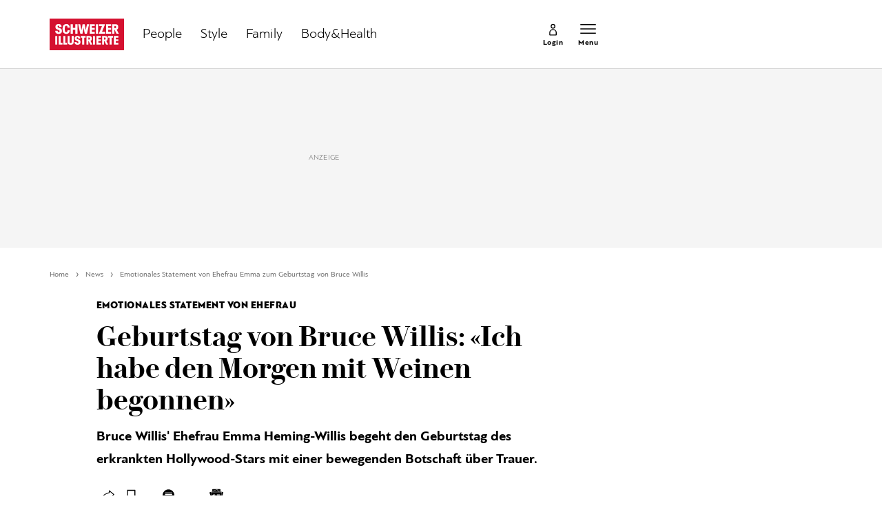

--- FILE ---
content_type: text/html; charset=utf-8
request_url: https://www.schweizer-illustrierte.ch/news/emotionales-statement-von-ehefrau-emma-zum-geburtstag-von-bruce-willis-584831
body_size: 24103
content:
<!doctype html><html lang="de-CH"><head><script>window.eventQueueDataLayer=window.eventQueueDataLayer||[],window.dataLayer=window.dataLayer||[]</script><script>if(!document.location.pathname.startsWith("/widget/")&&!document.location.search.includes("rasch_disable_cmp")){var dlApiScript=document.createElement("script");dlApiScript.type="text/javascript",dlApiScript.src="https://cdn.cookielaw.org/scripttemplates/otSDKStub.js",dlApiScript.setAttribute("data-domain-script","640aa7be-6976-4736-ab59-547da755239e"),dlApiScript.setAttribute("data-document-language","true"),dlApiScript.async=!0,document.head.appendChild(dlApiScript)}</script><script>function OptanonWrapper(){}</script><script>function setOneTrustConsentForAll(){null!=window.OneTrust&&OneTrust.AllowAll()}function toggleConsentInfoDisplay(){null!=window.OneTrust&&OneTrust.ToggleInfoDisplay()}</script><script>function isPresentinDatalayer(e){return"view"===e.event&&window.dataLayer?.some((n=>n.cms_page_id==e?.cms_page_id))}function pushToDataLayer(e){if(window.dataLayer){isPresentinDatalayer(e)||window.dataLayer?.push(e)}}function loadGTM(){!function(e,n,t,a,o){e[a]=e[a]||[],e[a].push({"gtm.start":(new Date).getTime(),event:"gtm.js"});const s=n.getElementsByTagName(t)[0],r=n.createElement(t);r.async=!0,r.src="https://www.googletagmanager.com/gtm.js?id=GTM-M5QZP3XP&gtm_auth=UdFHE6ho8-vsLS4yWlBeQA&gtm_preview=env-1",s.parentNode.insertBefore(r,s)}(window,document,"script","dataLayer"),window.eventQueueDataLayer?.forEach((e=>{e&&pushToDataLayer(e)})),window.eventQueueDataLayer.push=function(e){e&&pushToDataLayer(e)}}function waitForConsentAndLoadGTM(){window.OneTrust?.IsAlertBoxClosed()?loadGTM():window.OneTrust?.OnConsentChanged((function(){loadGTM()}))}if(window.OneTrust)waitForConsentAndLoadGTM();else{const e=setInterval((()=>{window.OneTrust&&(clearInterval(e),waitForConsentAndLoadGTM())}),500)}</script><script>window.__GRAPHQL_HOST__="https://api.schweizer-illustrierte.ch/graphql",window.loadedImages={},window.loadedImagesArray=[],window.__INITIAL_STATE__= {"settings":{"activeMainChannel":"News","activeContentType":"Article"},"route":{"locationBeforeTransitions":{"pathname":"\u002Fnews\u002Femotionales-statement-von-ehefrau-emma-zum-geburtstag-von-bruce-willis-584831","search":"","hash":"","action":"PUSH","key":null,"query":{}},"screenReady":true,"isRefetchingData":false,"isInitialPage":true,"vertical":"","loading":false,"isCrawler":false,"hasCustomTracking":false,"isHybridApp":false,"clientUrl":"https:\u002F\u002Fwww.schweizer-illustrierte.ch"},"scroll":{"scrollTop":0},"navigation":{"tree":null,"visibleNavigation":null,"activePublication":null,"activeVerticalMenu":null},"piano":{"pageMetadata":{"channelsHierarchy":[],"contentType":null,"publication":"schweizer_illustrierte","isPrintArticle":false,"isNativeContent":false,"pathname":"\u002Fnews\u002Femotionales-statement-von-ehefrau-emma-zum-geburtstag-von-bruce-willis-584831","publicationDate":"","restrictionStatus":null,"section":"","tags":null,"gcid":null,"subType":"","mainChannel":null,"page":null,"webinarId":null,"notInitialized":false,"cliffhangerTitle":null,"cliffhangerBulletpoints":[],"termId":"93558"},"userMetadata":{"idToken":"","externalSubscription":[],"initialAuthRequest":false},"browserMetadata":{"browserMode":"normal","isPushNotificationsSupported":false,"isPushNotificationsEnabled":false,"notificationsPermission":"default"},"isAccessGranted":false,"webinarAccessGranted":false,"isChatbotHidden":false},"auth":{"username":null,"givenName":null,"familyName":null,"email":null,"internalUserId":null,"registrationTimestamp":null,"subscriptionTimestamp":null,"isAuthenticated":false,"hasSubscriptions":false,"initialAuthRequest":false,"subscriptions":null,"gpNumber":null,"address":null,"birthday":null,"mobileNumber":null,"deviceId":"","realtime":null,"hasLegalAdviceAccess":false,"legalAdviceSubscriptions":null,"isChatbotAllowed":false},"comment":{"count":0},"alertList":{},"header":{"articleData":{},"title":"","isSinglePage":false,"contentType":"","noHeader":false},"bookmarkList":{}},window.__INITIAL_ADS_CONFIG__= {"config":{"platform":"MobileWeb","targeting":{"publication":"schweizer-illustrierte","subsection":"News","keywordCat":null,"keywords":["Bruce Willis","demi moore"],"articleType":"Article","articleId":"bm9kZTo1NjE2ODg=","usersi":"0","olid":"0","articlePremium":"0"},"publisher":"schweizer-illustrierte.ch","ikjuzglkjfroef":true,"tracking":{},"isAdSuppressed":false,"channel":"ROS"},"slots":[],"helpers":[],"tracking":{}},window.__INITIAL_ADS_CONFIG__.tracking&&(window.__INITIAL_ADS_CONFIG__.tracking.initialStartTime=Date.now()),window.handleWysiwygLink=function(){return null},window.admTagMan=window.admTagMan||{},window.admTagMan.q=window.admTagMan.q||[],window.admTagMan.cq=window.admTagMan.cq||[];var isFrenchLanguage=window.__INITIAL_STATE__&&window.__INITIAL_STATE__.settings&&"fr"===window.__INITIAL_STATE__.settings.language,tagManagerUrl="https://cdn.ringier-advertising.ch/prod/tagmanager/schweizer-illustrierte.ch_de/latest/atm.js",tagManagerUrlFr="undefined"</script>  <script>window.__GRAPHQL_ORIGIN__=""</script>    <script>var atmScript = document.createElement("script"); atmScript.setAttribute('src', isFrenchLanguage ? tagManagerUrlFr : tagManagerUrl); atmScript.async = true; if (!document.location.pathname.startsWith('/widget/')) { document.head.appendChild(atmScript); }</script>   <script>function loadBrandingDayCss(){var t=document.createElement("script");t.setAttribute("src","/static/js/branding-day-css.adfd91a3.min.js"),t.setAttribute("type","text/javascript"),t.setAttribute("async",!1),document.head.appendChild(t)}function loadScript(t,e){var a=document.createElement("script");a.setAttribute("src",t),a.setAttribute("type","text/javascript"),a.setAttribute("async",!0),a.setAttribute("data-env","production"),a.setAttribute("data-auth-service-url","http://www.schweizer-illustrierte.ch/_/api/authentication/prod"),"function"==typeof e&&a.addEventListener("load",(()=>{loadBrandingDayCss()}),{once:!0}),document.head.appendChild(a)}document.location.pathname.startsWith("/widget/")||loadScript("/static/js/init-thirdparty.1db8f0e5.min.js",loadBrandingDayCss)</script><link rel="search" type="application/opensearchdescription+xml" href="/opensearch.xml" title="Suche"> <link rel="modulepreload" href="/static/js/vendors.4a58cded.js" as="script">
<link rel="modulepreload" href="/static/js/main.24557718.js" as="script">
<link rel="preload" href="/static/css/main.e0767fa3.css" as="style">
<link rel="preconnect" href="//cdn.schweizer-illustrierte.ch" >
<link rel="preconnect" href="//cdn.ringier-advertising.ch" >
<link rel="preconnect" href="//cdn.cookielaw.org" >
<link rel="dns-prefetch" href="//cdn.schweizer-illustrierte.ch">
<link rel="dns-prefetch" href="//tags.tiqcdn.com">
<link rel="dns-prefetch" href="//adserver.adtech.de">
<link rel="dns-prefetch" href="//cdn.ringier-advertising.ch">
<link rel="dns-prefetch" href="//buy.tinypass.com">
<link rel="dns-prefetch" href="//cdn.tinypass.com">
<link rel="dns-prefetch" href="//experience.tinypass.com">
<link rel="dns-prefetch" href="//login.onelog.ch">
<link rel="dns-prefetch" href="//cdn.cookielaw.org">
<link rel="dns-prefetch" href="//raetselfabrik.de"><title data-rh="true">Emotionales Statement von Ehefrau Emma zum Geburtstag von Bruce Willis | Schweizer Illustrierte</title><meta data-rh="true" name="base" content="https://www.schweizer-illustrierte.ch"/><meta data-rh="true" name="robots" content="index,follow,noodp,noopener,noarchive"/><meta data-rh="true" name="vf:url" content="https://www.schweizer-illustrierte.ch/news/emotionales-statement-von-ehefrau-emma-zum-geburtstag-von-bruce-willis-584831"/><meta data-rh="true" name="viewport" content="width=device-width, initial-scale=1"/><meta data-rh="true" name="charset" content="UTF-8"/><meta data-rh="true" http-equiv="content-type" content="text/html; charset=utf-8"/><meta data-rh="true" name="mobile-web-app-capable" content="yes"/><meta data-rh="true" property="og:type" content="article"/><meta data-rh="true" name="apple-mobile-web-app-capable" content="yes"/><meta data-rh="true" name="robots" content="max-image-preview:large"/><meta data-rh="true" name="robots" content="max-video-preview:-1"/><meta data-rh="true" name="robots" content="max-snippet:-1"/><meta data-rh="true" name="google-site-verification" content="4QM0ylIOUnpsiAnwXTXYyyzvlGcj8xQWIuiU9KU5RZE"/><meta data-rh="true" name="msapplication-TileColor" content="#ffffff"/><meta data-rh="true" name="theme-color" content="#ffffff"/><meta data-rh="true" name="article:publisher" content="https://www.facebook.com/SchweizerIllustrierte"/><meta data-rh="true" property="fb:app_id" content="221714391181050"/><meta data-rh="true" property="fb:admins" content="69838906408"/><meta data-rh="true" property="fb:pages" content="69838906408"/><meta data-rh="true" property="og:site_name" content="Schweizer Illustrierte"/><meta data-rh="true" property="og:locale" content="de_DE"/><meta data-rh="true" name="apple-mobile-web-app-title" content="Schweizer Illustrierte"/><meta data-rh="true" name="apple-mobile-web-app-status-bar-style" content="white-translucent"/><meta data-rh="true" name="vf:domain" content="www.schweizer-illustrierte.ch"/><meta data-rh="true" property="og:description" content="Bruce Willis&#x27; Ehefrau Emma Heming-Willis begeht den Geburtstag des erkrankten Hollywood-Stars mit einer bewegenden Botschaft über Trauer."/><meta data-rh="true" property="og:image" content="https://www.schweizer-illustrierte.ch/fp/1200/675/500/375/sites/default/files/schweizer_illustrierte/newsImport/2023-03-20/1041136_image_0.jpg"/><meta data-rh="true" property="og:image:secure_url" content="https://www.schweizer-illustrierte.ch/fp/1200/675/500/375/sites/default/files/schweizer_illustrierte/newsImport/2023-03-20/1041136_image_0.jpg"/><meta data-rh="true" property="og:title" content="Emotionales Statement von Ehefrau Emma zum Geburtstag von Bruce Willis"/><meta data-rh="true" name="twitter:title" content="Emotionales Statement von Ehefrau Emma zum Geburtstag von Bruce Willis"/><meta data-rh="true" name="twitter:image:src" content="https://www.schweizer-illustrierte.ch/fp/1200/675/500/375/sites/default/files/schweizer_illustrierte/newsImport/2023-03-20/1041136_image_0.jpg"/><meta data-rh="true" name="twitter:description" content="Bruce Willis&#x27; Ehefrau Emma Heming-Willis begeht den Geburtstag des erkrankten Hollywood-Stars mit einer bewegenden Botschaft über Trauer."/><meta data-rh="true" name="description" content="Bruce Willis&#x27; Ehefrau Emma Heming-Willis begeht den Geburtstag des erkrankten Hollywood-Stars mit einer bewegenden Botschaft über Trauer."/><meta data-rh="true" name="news_keywords" content="Bruce Willis,demi moore"/><meta data-rh="true" name="published_at" content="2023-03-20T08:00:44+01:00"/><meta data-rh="true" name="updated_at" content="2023-03-20T08:05:03+01:00"/><meta data-rh="true" name="parsely-post-id" content="561688"/><meta data-rh="true" name="parsely-type" content="post"/><meta data-rh="true" name="parsely-title" content="Emotionales Statement von Ehefrau Emma zum Geburtstag von Bruce Willis | Schweizer Illustrierte"/><meta data-rh="true" name="parsely-link" content="https://www.schweizer-illustrierte.ch/news/emotionales-statement-von-ehefrau-emma-zum-geburtstag-von-bruce-willis-584831"/><meta data-rh="true" name="parsely-image-url" content="https://www.schweizer-illustrierte.ch/fp/1200/675/500/375/sites/default/files/schweizer_illustrierte/newsImport/2023-03-20/1041136_image_0.jpg"/><meta data-rh="true" name="parsely-pub-date" content="2023-03-20T08:00:44+01:00"/><meta data-rh="true" name="parsely-section" content="News"/><meta data-rh="true" name="parsely-tags" content="print_article:0,Bruce Willis,demi moore,main_channel:News,page_type:Article"/><meta data-rh="true" name="parsely-author" content="spot on news AG"/><meta data-rh="true" property="og:url" content="https://www.schweizer-illustrierte.ch/news/emotionales-statement-von-ehefrau-emma-zum-geburtstag-von-bruce-willis-584831"/><link data-rh="true" rel="shortcut icon" type="image/x-icon" href="/static/media/9680cfb61965bba00d78b456d84d5ff5.ico"/><link data-rh="true" rel="apple-touch-icon" sizes="57x57" href="/static/media/9790289910f8f07a5a472ec6bd9b69c5.png"/><link data-rh="true" rel="apple-touch-icon" sizes="60x60" href="/static/media/0655fd9fefd58d62f456f6599aa43cfb.png"/><link data-rh="true" rel="apple-touch-icon" sizes="72x72" href="/static/media/0ca806b2be33558412b70fa7d36275f8.png"/><link data-rh="true" rel="apple-touch-icon" sizes="76x76" href="/static/media/35c7cc779b469fb031ab0c3e2f1e38ad.png"/><link data-rh="true" rel="apple-touch-icon" sizes="114x114" href="/static/media/d645307244a4f2f987c7017ee3cba359.png"/><link data-rh="true" rel="apple-touch-icon" sizes="120x120" href="/static/media/653c402141dd90aaf3a8d237450dbdb0.png"/><link data-rh="true" rel="apple-touch-icon" sizes="144x144" href="/static/media/80f10bd6ea2d2ff7ddf9855bad6f480e.png"/><link data-rh="true" rel="apple-touch-icon" sizes="152x152" href="/static/media/36562bf9dac270069c8b8b9a503abe27.png"/><link data-rh="true" rel="apple-touch-icon" sizes="180x180" href="/static/media/29b23e913608249ddade545b51b16a4f.png"/><link data-rh="true" rel="apple-touch-icon" href="/static/media/29b23e913608249ddade545b51b16a4f.png"/><link data-rh="true" rel="apple-touch-icon-precomposed" href="/static/media/29b23e913608249ddade545b51b16a4f.png"/><link data-rh="true" rel="apple-touch-startup-image" media="(device-width: 320px) and (device-height: 568px) and (-webkit-device-pixel-ratio: 2) and (orientation: portrait)" href="/static/media/8049b3e51fa59b1ff115230048b96f23.png"/><link data-rh="true" rel="apple-touch-startup-image" media="(device-width: 320px) and (device-height: 568px) and (-webkit-device-pixel-ratio: 2) and (orientation: landscape)" href="/static/media/85683e525ec7730c3c5a75bbc435def8.png"/><link data-rh="true" rel="apple-touch-startup-image" media="(device-width: 375px) and (device-height: 667px) and (-webkit-device-pixel-ratio: 2) and (orientation: portrait)" href="/static/media/ca278b819aef562c165094a9a00eaad5.png"/><link data-rh="true" rel="apple-touch-startup-image" media="(device-width: 375px) and (device-height: 667px) and (-webkit-device-pixel-ratio: 2) and (orientation: landscape)" href="/static/media/5c7e66de075d6fbd9213bb4880951342.png"/><link data-rh="true" rel="apple-touch-startup-image" media="(device-width: 414px) and (device-height: 736px) and (-webkit-device-pixel-ratio: 3) and (orientation: portrait)" href="/static/media/d0083522104779f00ef5a9cedda51029.png"/><link data-rh="true" rel="apple-touch-startup-image" media="(device-width: 414px) and (device-height: 736px) and (-webkit-device-pixel-ratio: 3) and (orientation: landscape)" href="/static/media/f6e42f9e94d6ee372cc848d7d4850224.png"/><link data-rh="true" rel="apple-touch-startup-image" media="(device-width: 375px) and (device-height: 812px) and (-webkit-device-pixel-ratio: 3) and (orientation: portrait)" href="/static/media/e57706db394ccdc5939276959e7d87dd.png"/><link data-rh="true" rel="apple-touch-startup-image" media="(device-width: 375px) and (device-height: 812px) and (-webkit-device-pixel-ratio: 3) and (orientation: landscape)" href="/static/media/8156e6dcf3f13c3e25d288a74d3a5642.png"/><link data-rh="true" rel="apple-touch-startup-image" media="(device-width: 414px) and (device-height: 896px) and (-webkit-device-pixel-ratio: 2) and (orientation: portrait)" href="/static/media/557c7d19ffb2eba075206dcaff39958e.png"/><link data-rh="true" rel="apple-touch-startup-image" media="(device-width: 414px) and (device-height: 896px) and (-webkit-device-pixel-ratio: 2) and (orientation: landscape)" href="/static/media/7fa2c2e521cd6cf5026862a63a1ed09b.png"/><link data-rh="true" rel="apple-touch-startup-image" media="(device-width: 414px) and (device-height: 896px) and (-webkit-device-pixel-ratio: 3) and (orientation: portrait)" href="/static/media/ac463a413c41267b7a29fd8931afe680.png"/><link data-rh="true" rel="apple-touch-startup-image" media="(device-width: 414px) and (device-height: 896px) and (-webkit-device-pixel-ratio: 3) and (orientation: landscape)" href="/static/media/99e56b8507959e62f6e2b99b099cd1db.png"/><link data-rh="true" rel="apple-touch-startup-image" media="(device-width: 768px) and (device-height: 1024px) and (-webkit-device-pixel-ratio: 2) and (orientation: portrait)" href="/static/media/af13385d587100a43cbccda79d02e286.png"/><link data-rh="true" rel="apple-touch-startup-image" media="(device-width: 768px) and (device-height: 1024px) and (-webkit-device-pixel-ratio: 2) and (orientation: landscape)" href="/static/media/8564a678763f1a651712d2ff05dc7407.png"/><link data-rh="true" rel="apple-touch-startup-image" media="(device-width: 834px) and (device-height: 1112px) and (-webkit-device-pixel-ratio: 2) and (orientation: portrait)" href="/static/media/16429526e843a45247d479e6b609059c.png"/><link data-rh="true" rel="apple-touch-startup-image" media="(device-width: 834px) and (device-height: 1112px) and (-webkit-device-pixel-ratio: 2) and (orientation: landscape)" href="/static/media/bb6e7857eb071e383cddb58e6248a0b0.png"/><link data-rh="true" rel="apple-touch-startup-image" media="(device-width: 1024px) and (device-height: 1366px) and (-webkit-device-pixel-ratio: 2) and (orientation: portrait)" href="/static/media/7e2888e9b0026ee06b3d313e8de341e9.png"/><link data-rh="true" rel="apple-touch-startup-image" media="(device-width: 1024px) and (device-height: 1366px) and (-webkit-device-pixel-ratio: 2) and (orientation: landscape)" href="/static/media/763ff9853c9f9a2554f4070356481ded.png"/><link data-rh="true" rel="apple-touch-startup-image" media="(device-width: 834px) and (device-height: 1194px) and (-webkit-device-pixel-ratio: 2) and (orientation: portrait)" href="/static/media/1a318e2007c3f683c058d156fb54e743.png"/><link data-rh="true" rel="apple-touch-startup-image" media="(device-width: 834px) and (device-height: 1194px) and (-webkit-device-pixel-ratio: 2) and (orientation: landscape)" href="/static/media/3da4740073d90ba0156bd29180532fc1.png"/><link data-rh="true" rel="icon" type="image/png" sizes="16x16" href="/static/media/602125a0035cdd540ff5f067910e8342.png"/><link data-rh="true" rel="icon" type="image/png" sizes="32x32" href="/static/media/46fc72c4b2296f561f53e2a2245c17a4.png"/><link data-rh="true" rel="icon" type="image/png" sizes="96x96" href="/static/media/4d48682d8117f9ad5c0977ef18d5e8e8.png"/><link data-rh="true" rel="icon" type="image/png" sizes="36x36" href="/static/media/6a787f21e6a194a2ebbdd4105b6563c5.png"/><link data-rh="true" rel="icon" type="image/png" sizes="48x48" href="/static/media/d6eea018b3dcf397d29c253e54eb97f8.png"/><link data-rh="true" rel="icon" type="image/png" sizes="72x72" href="/static/media/0ca806b2be33558412b70fa7d36275f8.png"/><link data-rh="true" rel="icon" type="image/png" sizes="96x96" href="/static/media/6da55cb52763511e11c14b175c73dcb5.png"/><link data-rh="true" rel="icon" type="image/png" sizes="144x144" href="/static/media/80f10bd6ea2d2ff7ddf9855bad6f480e.png"/><link data-rh="true" rel="icon" type="image/png" sizes="192x192" href="/static/media/d1b7ff01cc32f192bbac0fd0f8ee9e05.png"/><link data-rh="true" rel="alternate" type="application/atom+xml" href="https://www.schweizer-illustrierte.ch/rss_feed" title="Schweizer Illustrierte RSS Feed"/><link data-rh="true" rel="canonical" href="https://www.schweizer-illustrierte.ch/news/emotionales-statement-von-ehefrau-emma-zum-geburtstag-von-bruce-willis-584831"/><link data-rh="true" rel="preload" href="/fp/660/440/500/375/sites/default/files/schweizer_illustrierte/newsImport/2023-03-20/1041136_image_0.jpg" as="image" media="(max-width:479px)"/><link data-rh="true" rel="preload" href="/fp/1155/770/500/375/sites/default/files/schweizer_illustrierte/newsImport/2023-03-20/1041136_image_0.jpg" as="image" media="(min-width:480px) and (max-width:1679px)"/><link data-rh="true" rel="preload" href="/fp/1500/1000/500/375/sites/default/files/schweizer_illustrierte/newsImport/2023-03-20/1041136_image_0.jpg" as="image" media="(min-width:1680px)"/><script data-rh="true" type="application/ld+json">{"@context":"https://schema.org","@type":"WebPage","@id":"https://www.schweizer-illustrierte.ch/news/emotionales-statement-von-ehefrau-emma-zum-geburtstag-von-bruce-willis-584831","url":"https://www.schweizer-illustrierte.ch/news/emotionales-statement-von-ehefrau-emma-zum-geburtstag-von-bruce-willis-584831","name":"Schweizer Illustrierte","description":"Bruce Willis' Ehefrau Emma Heming-Willis begeht den Geburtstag des erkrankten Hollywood-Stars mit einer bewegenden Botschaft über Trauer.","datePublished":"2023-03-20T08:00:44+01:00","dateModified":"2023-03-20T08:05:03+01:00","isPartOf":{"@type":"WebSite","@id":"https://www.schweizer-illustrierte.ch/#/schema/WebSite/1"},"publisher":{"@type":"NewsMediaOrganization","@id":"https://www.schweizer-illustrierte.ch/#/schema/Organization/1"},"primaryImageOfPage":{"@type":"ImageObject","@id":"/fp/1200/1200/500/375/sites/default/files/schweizer_illustrierte/newsImport/2023-03-20/1041136_image_0.jpg"},"breadcrumb":{"@type":"BreadcrumbList","@id":"https://www.schweizer-illustrierte.ch/#/schema/BreadcrumbList/news/emotionales-statement-von-ehefrau-emma-zum-geburtstag-von-bruce-willis-584831"}}</script><script data-rh="true" type="application/ld+json">{"@context":"https://schema.org","@type":"ImageObject","@id":"https://www.schweizer-illustrierte.ch/fp/1200/1200/500/375/sites/default/files/schweizer_illustrierte/newsImport/2023-03-20/1041136_image_0.jpg","url":"https://www.schweizer-illustrierte.ch/fp/1200/1200/500/375/sites/default/files/schweizer_illustrierte/newsImport/2023-03-20/1041136_image_0.jpg","contentUrl":"https://www.schweizer-illustrierte.ch/fp/1200/1200/500/375/sites/default/files/schweizer_illustrierte/newsImport/2023-03-20/1041136_image_0.jpg","width":1200,"height":1200,"caption":"Bruce Willis und Emma Heming-Willis haben 2009 geheiratet."}</script><script data-rh="true" type="application/ld+json">{"@context":"https://schema.org","@type":"ImageObject","@id":"https://www.schweizer-illustrierte.ch/fp/1200/900/500/375/sites/default/files/schweizer_illustrierte/newsImport/2023-03-20/1041136_image_0.jpg","url":"https://www.schweizer-illustrierte.ch/fp/1200/900/500/375/sites/default/files/schweizer_illustrierte/newsImport/2023-03-20/1041136_image_0.jpg","contentUrl":"https://www.schweizer-illustrierte.ch/fp/1200/900/500/375/sites/default/files/schweizer_illustrierte/newsImport/2023-03-20/1041136_image_0.jpg","width":1200,"height":900,"caption":"Bruce Willis und Emma Heming-Willis haben 2009 geheiratet."}</script><script data-rh="true" type="application/ld+json">{"@context":"https://schema.org","@type":"ImageObject","@id":"https://www.schweizer-illustrierte.ch/fp/1770/996/500/375/sites/default/files/schweizer_illustrierte/newsImport/2023-03-20/1041136_image_0.jpg","url":"https://www.schweizer-illustrierte.ch/fp/1770/996/500/375/sites/default/files/schweizer_illustrierte/newsImport/2023-03-20/1041136_image_0.jpg","contentUrl":"https://www.schweizer-illustrierte.ch/fp/1770/996/500/375/sites/default/files/schweizer_illustrierte/newsImport/2023-03-20/1041136_image_0.jpg","width":1770,"height":996,"caption":"Bruce Willis und Emma Heming-Willis haben 2009 geheiratet."}</script><script data-rh="true" type="application/ld+json">{"@context":"https://schema.org","@type":"WebSite","@id":"https://www.schweizer-illustrierte.ch/#/schema/WebSite/1","url":"https://www.schweizer-illustrierte.ch/news/emotionales-statement-von-ehefrau-emma-zum-geburtstag-von-bruce-willis-584831","name":"Schweizer Illustrierte","alternateName":"Ringier AG | Ringier Medien Schweiz","publisher":{"@id":"https://www.schweizer-illustrierte.ch/#/schema/Organization/1"}}</script><script data-rh="true" type="application/ld+json">{"@graph":[{"@context":"https://schema.org","@type":"NewsMediaOrganization","@id":"https://www.schweizer-illustrierte.ch/#/schema/Organization/1","url":"https://www.schweizer-illustrierte.ch/news/emotionales-statement-von-ehefrau-emma-zum-geburtstag-von-bruce-willis-584831","name":"Schweizer Illustrierte","legalName":"Ringier AG | Ringier Medien Schweiz","description":"Bruce Willis' Ehefrau Emma Heming-Willis begeht den Geburtstag des erkrankten Hollywood-Stars mit einer bewegenden Botschaft über Trauer.","logo":{"@type":"ImageObject","@id":"https://www.schweizer-illustrierte.ch/static/media/216d0edd54ac9fcc8e2782a570f7fd42.png","url":"https://www.schweizer-illustrierte.ch/static/media/216d0edd54ac9fcc8e2782a570f7fd42.png","contentUrl":"https://www.schweizer-illustrierte.ch/static/media/216d0edd54ac9fcc8e2782a570f7fd42.png"},"image":[{"@type":"ImageObject","@id":"https://www.schweizer-illustrierte.ch/static/media/216d0edd54ac9fcc8e2782a570f7fd42.png"},{"@type":"ImageObject","@id":"https://www.schweizer-illustrierte.ch/fp/1200/1200/500/375/sites/default/files/schweizer_illustrierte/newsImport/2023-03-20/1041136_image_0.jpg"}],"parentOrganization":{"@type":"Organization","@id":"https://www.schweizer-illustrierte.ch/#/schema/Organization/2"},"sameAs":["https://www.facebook.com/SchweizerIllustrierte","https://www.instagram.com/schweizer_illustrierte/","https://www.youtube.com/user/SIOnlineYT","https://de.wikipedia.org/wiki/Schweizer_Illustrierte"],"address":{"@type":"PostalAddress","streetAddress":"Flurstrasse 55","addressLocality":"Zürich","addressRegion":"Zürich","postalCode":"8048","addressCountry":"CH"},"contactPoint":{"@type":"ContactPoint","contactType":"customer service","telephone":"+41 (0) 58 269 26 26","email":"info@schweizer-illustrierte.ch"},"potentialAction":null,"employee":null},{"@context":"https://schema.org","@type":"Organization","@id":"https://www.schweizer-illustrierte.ch/#/schema/Organization/2","url":"https://www.ringier.com/","name":"Ringier","legalName":"Ringier AG","alternateName":"ringier.com","description":"Ringier is a family-owned media group with brands in Europe and Africa that focus on media, e-commerce, marketplaces and entertainment.","email":"info@ringier.ch","telephone":"+41442596111","address":{"@type":"PostalAddress","@id":"https://www.schweizer-illustrierte.ch/#/schema/Address/Organization/1"},"sameAs":["https://www.linkedin.com/company/ringier/","https://twitter.com/ringier_ag","https://www.facebook.com/ringierag/","https://www.youtube.com/user/RingierComm","https://www.instagram.com/ringier_ag"]},{"@context":"http://schema.org/","@type":"NewsArticle","mainEntityOfPage":"https://www.schweizer-illustrierte.ch/news/emotionales-statement-von-ehefrau-emma-zum-geburtstag-von-bruce-willis-584831","@id":"https://www.schweizer-illustrierte.ch/news/emotionales-statement-von-ehefrau-emma-zum-geburtstag-von-bruce-willis-584831","url":"https://www.schweizer-illustrierte.ch/news/emotionales-statement-von-ehefrau-emma-zum-geburtstag-von-bruce-willis-584831","publisher":{"@type":"NewsMediaOrganization","@id":"https://www.schweizer-illustrierte.ch/#/schema/Organization/1","name":"Schweizer Illustrierte","logo":{"@type":"ImageObject","@id":"https://www.schweizer-illustrierte.ch/static/media/216d0edd54ac9fcc8e2782a570f7fd42.png","url":"https://www.schweizer-illustrierte.ch/static/media/216d0edd54ac9fcc8e2782a570f7fd42.png","contentUrl":"https://www.schweizer-illustrierte.ch/static/media/216d0edd54ac9fcc8e2782a570f7fd42.png"},"sameAs":["https://www.facebook.com/SchweizerIllustrierte","https://www.instagram.com/schweizer_illustrierte/","https://www.youtube.com/user/SIOnlineYT","https://de.wikipedia.org/wiki/Schweizer_Illustrierte"]},"articleSection":"News","author":[{"@context":"https://schema.org","@id":"https://www.schweizer-illustrierte.ch/#/schema/Person/spot-on-news-ag","@type":"Person","url":"https://www.schweizer-illustrierte.ch/autoren/spot-on-news-ag","name":"spot on news AG","alternateName":"null null","jobTitle":null,"description":"null null is a null at Ringer AG","image":{"@type":"ImageObject"},"worksFor":{"@id":"https://www.schweizer-illustrierte.ch/#/schema/Organization/1"},"memberOf":{"@type":"Organization","@id":"https://www.schweizer-illustrierte.ch/#/schema/Organization/1"},"award":[],"sameAs":[]}],"datePublished":"2023-03-20T08:00:44+01:00","dateModified":"2023-03-20T08:05:03+01:00","headline":"Geburtstag von Bruce Willis: «Ich habe den Morgen mit Weinen begonnen»","alternativeHeadline":"Emotionales Statement von Ehefrau Emma zum Geburtstag von Bruce Willis","description":"Bruce Willis' Ehefrau Emma Heming-Willis begeht den Geburtstag des erkrankten Hollywood-Stars mit einer bewegenden Botschaft über Trauer.","isPartOf":{"@type":"URL","@id":"https://www.schweizer-illustrierte.ch/news/emotionales-statement-von-ehefrau-emma-zum-geburtstag-von-bruce-willis-584831"},"image":[{"@type":"ImageObject","@id":"https://www.schweizer-illustrierte.ch/fp/1200/1200/500/375/sites/default/files/schweizer_illustrierte/newsImport/2023-03-20/1041136_image_0.jpg"},{"@type":"ImageObject","@id":"https://www.schweizer-illustrierte.ch/fp/1200/900/500/375/sites/default/files/schweizer_illustrierte/newsImport/2023-03-20/1041136_image_0.jpg"},{"@type":"ImageObject","@id":"https://www.schweizer-illustrierte.ch/fp/1770/996/500/375/sites/default/files/schweizer_illustrierte/newsImport/2023-03-20/1041136_image_0.jpg"}],"isAccessibleForFree":true}]}</script><script data-rh="true" type="application/ld+json">{"name":null,"publisher":{"@id":"https://www.schweizer-illustrierte.ch/#/schema/Organization/1"}}</script><script data-rh="true" type="application/ld+json">{"name":null,"publisher":{"@id":"https://www.schweizer-illustrierte.ch/#/schema/Organization/1"}}</script><script data-rh="true" type="application/ld+json">{"@context":"https://schema.org","@id":"https://www.schweizer-illustrierte.ch/#/schema/BreadcrumbList/news/emotionales-statement-von-ehefrau-emma-zum-geburtstag-von-bruce-willis-584831","@type":"BreadcrumbList","itemListElement":[{"@type":"ListItem","position":1,"name":"Home","item":"https://www.schweizer-illustrierte.ch","url":"https://www.schweizer-illustrierte.ch"},{"@type":"ListItem","position":2,"name":"News","item":"https://www.schweizer-illustrierte.ch/news","url":"https://www.schweizer-illustrierte.ch/news"},{"@type":"ListItem","position":3,"name":"Emotionales Statement von Ehefrau Emma zum Geburtstag von Bruce Willis"}]}</script> <script>(()=>{"use strict";var e={},t={};function r(n){var o=t[n];if(void 0!==o)return o.exports;var a=t[n]={id:n,loaded:!1,exports:{}};return e[n].call(a.exports,a,a.exports,r),a.loaded=!0,a.exports}r.m=e,(()=>{var e=[];r.O=(t,n,o,a)=>{if(!n){var i=1/0;for(u=0;u<e.length;u++){for(var[n,o,a]=e[u],l=!0,d=0;d<n.length;d++)(!1&a||i>=a)&&Object.keys(r.O).every((e=>r.O[e](n[d])))?n.splice(d--,1):(l=!1,a<i&&(i=a));if(l){e.splice(u--,1);var s=o();void 0!==s&&(t=s)}}return t}a=a||0;for(var u=e.length;u>0&&e[u-1][2]>a;u--)e[u]=e[u-1];e[u]=[n,o,a]}})(),r.n=e=>{var t=e&&e.__esModule?()=>e.default:()=>e;return r.d(t,{a:t}),t},(()=>{var e,t=Object.getPrototypeOf?e=>Object.getPrototypeOf(e):e=>e.__proto__;r.t=function(n,o){if(1&o&&(n=this(n)),8&o)return n;if("object"==typeof n&&n){if(4&o&&n.__esModule)return n;if(16&o&&"function"==typeof n.then)return n}var a=Object.create(null);r.r(a);var i={};e=e||[null,t({}),t([]),t(t)];for(var l=2&o&&n;"object"==typeof l&&!~e.indexOf(l);l=t(l))Object.getOwnPropertyNames(l).forEach((e=>i[e]=()=>n[e]));return i.default=()=>n,r.d(a,i),a}})(),r.d=(e,t)=>{for(var n in t)r.o(t,n)&&!r.o(e,n)&&Object.defineProperty(e,n,{enumerable:!0,get:t[n]})},r.f={},r.e=e=>Promise.all(Object.keys(r.f).reduce(((t,n)=>(r.f[n](e,t),t)),[])),r.u=e=>"static/js/"+({148:"ImageGalleryHero",354:"MinistageChannelSponsorSlider",532:"ImageGallery",631:"StyleguideParagraphs",634:"StyleguideButton",693:"ToastContainer",739:"FileUploader",846:"file-type",866:"Styleguide",949:"StyleguideTypography"}[e]||e)+"."+{9:"18c7e6ad",148:"6ed1dbda",354:"b4efcad0",532:"0a620eae",631:"f438e0e6",634:"623d7028",693:"56fa5d41",695:"a62194dc",739:"eb89a19b",846:"9089ce7c",866:"c7be17da",949:"eab9007f"}[e]+".chunk.js",r.miniCssF=e=>"static/css/"+{148:"ImageGalleryHero",354:"MinistageChannelSponsorSlider",532:"ImageGallery",631:"StyleguideParagraphs",634:"StyleguideButton",693:"ToastContainer",866:"Styleguide",949:"StyleguideTypography"}[e]+"."+{148:"5ab6c02b",354:"481a5f31",532:"b7ae026c",631:"7ea19742",634:"3029ae2c",693:"d9448f44",866:"939c1787",949:"6d415cbe"}[e]+".chunk.css",r.g=function(){if("object"==typeof globalThis)return globalThis;try{return this||new Function("return this")()}catch(e){if("object"==typeof window)return window}}(),r.hmd=e=>((e=Object.create(e)).children||(e.children=[]),Object.defineProperty(e,"exports",{enumerable:!0,set:()=>{throw new Error("ES Modules may not assign module.exports or exports.*, Use ESM export syntax, instead: "+e.id)}}),e),r.o=(e,t)=>Object.prototype.hasOwnProperty.call(e,t),(()=>{var e={},t="frontend:";r.l=(n,o,a,i)=>{if(e[n])e[n].push(o);else{var l,d;if(void 0!==a)for(var s=document.getElementsByTagName("script"),u=0;u<s.length;u++){var f=s[u];if(f.getAttribute("src")==n||f.getAttribute("data-webpack")==t+a){l=f;break}}l||(d=!0,(l=document.createElement("script")).charset="utf-8",l.timeout=120,r.nc&&l.setAttribute("nonce",r.nc),l.setAttribute("data-webpack",t+a),l.src=n),e[n]=[o];var c=(t,r)=>{l.onerror=l.onload=null,clearTimeout(p);var o=e[n];if(delete e[n],l.parentNode&&l.parentNode.removeChild(l),o&&o.forEach((e=>e(r))),t)return t(r)},p=setTimeout(c.bind(null,void 0,{type:"timeout",target:l}),12e4);l.onerror=c.bind(null,l.onerror),l.onload=c.bind(null,l.onload),d&&document.head.appendChild(l)}}})(),r.r=e=>{"undefined"!=typeof Symbol&&Symbol.toStringTag&&Object.defineProperty(e,Symbol.toStringTag,{value:"Module"}),Object.defineProperty(e,"__esModule",{value:!0})},r.nmd=e=>(e.paths=[],e.children||(e.children=[]),e),r.p="/",(()=>{if("undefined"!=typeof document){var e=e=>new Promise(((t,n)=>{var o=r.miniCssF(e),a=r.p+o;if(((e,t)=>{for(var r=document.getElementsByTagName("link"),n=0;n<r.length;n++){var o=(i=r[n]).getAttribute("data-href")||i.getAttribute("href");if("stylesheet"===i.rel&&(o===e||o===t))return i}var a=document.getElementsByTagName("style");for(n=0;n<a.length;n++){var i;if((o=(i=a[n]).getAttribute("data-href"))===e||o===t)return i}})(o,a))return t();((e,t,r,n,o)=>{var a=document.createElement("link");a.rel="stylesheet",a.type="text/css",a.onerror=a.onload=r=>{if(a.onerror=a.onload=null,"load"===r.type)n();else{var i=r&&("load"===r.type?"missing":r.type),l=r&&r.target&&r.target.href||t,d=new Error("Loading CSS chunk "+e+" failed.\n("+l+")");d.code="CSS_CHUNK_LOAD_FAILED",d.type=i,d.request=l,a.parentNode&&a.parentNode.removeChild(a),o(d)}},a.href=t,document.head.appendChild(a)})(e,a,0,t,n)})),t={121:0};r.f.miniCss=(r,n)=>{t[r]?n.push(t[r]):0!==t[r]&&{148:1,354:1,532:1,631:1,634:1,693:1,866:1,949:1}[r]&&n.push(t[r]=e(r).then((()=>{t[r]=0}),(e=>{throw delete t[r],e})))}}})(),(()=>{var e={121:0};r.f.j=(t,n)=>{var o=r.o(e,t)?e[t]:void 0;if(0!==o)if(o)n.push(o[2]);else if(121!=t){var a=new Promise(((r,n)=>o=e[t]=[r,n]));n.push(o[2]=a);var i=r.p+r.u(t),l=new Error;r.l(i,(n=>{if(r.o(e,t)&&(0!==(o=e[t])&&(e[t]=void 0),o)){var a=n&&("load"===n.type?"missing":n.type),i=n&&n.target&&n.target.src;l.message="Loading chunk "+t+" failed.\n("+a+": "+i+")",l.name="ChunkLoadError",l.type=a,l.request=i,o[1](l)}}),"chunk-"+t,t)}else e[t]=0},r.O.j=t=>0===e[t];var t=(t,n)=>{var o,a,[i,l,d]=n,s=0;if(i.some((t=>0!==e[t]))){for(o in l)r.o(l,o)&&(r.m[o]=l[o]);if(d)var u=d(r)}for(t&&t(n);s<i.length;s++)a=i[s],r.o(e,a)&&e[a]&&e[a][0](),e[a]=0;return r.O(u)},n=self.webpackChunkfrontend=self.webpackChunkfrontend||[];n.forEach(t.bind(null,0)),n.push=t.bind(null,n.push.bind(n))})()})()</script><link href="/static/css/main.e0767fa3.css" rel="stylesheet"><meta name="theme-color" content="#ffffff" /><link rel="manifest" href="/manifest.5cc7c29f2ea616509d8354cf932325f1.json" /></head><body class="mziXcgjF"><div id="top_special_1" classname="ad-wrapper"></div><div id="app"><div id="modal-root"></div><div class="oVN0iFuT"><div class="Jnssa4og"><div></div><div class="site-header"><div class="TK2XtEmr is-in-view"><div class="TK2XtEmr is-in-view"><div class="header-placeholder sMmSTWat"><header class="j9HJ13Pd"><div class=""><div class="site-header KJhgMVDk dubZooZM"><div class="container-wrapper ZPd_ooYO iFjmTrk3"><div class="ozdeIWNc B1IL6Y8N ipvfPaCr"><div class="dgoG8qeD"><div class="gg3WWNxt"><a href="/"><div class="yCv40U6b"><svg viewBox="0 0 294.61 124.55" version="1.2" class="hz7PXjwT" xmlns="http://www.w3.org/2000/svg" xmlns:xlink="http://www.w3.org/1999/xlink"><title>Schweizer Illustrierte Logo</title><style type="text/css"></style><g id="Logo"><rect x="-0.01" y="0" class="st0" width="294.64" height="124.56"></rect><path fill="#D51030" d="M23.33,54.25c-0.68-1.52-0.95-3.05-0.95-5.99h9.41c0,1.94,0.11,2.68,0.42,3.36c0.53,1.26,1.63,2,3.47,2 c1.74,0,2.89-0.63,3.42-1.79c0.21-0.53,0.32-1.05,0.32-2.16c0-1.21-0.16-1.74-0.37-2.26c-1-2.26-4.37-2.94-7.78-4.21 c-3.05-1.16-6.05-2.84-7.36-5.73c-0.53-1.26-0.84-2.73-0.84-5c0-2.16,0.32-3.58,0.95-5.05c1.63-3.63,5.63-5.89,11.36-5.89 c5.42,0,9.26,1.95,10.99,5.73c0.68,1.53,0.89,2.84,0.89,5.94h-8.78c0-1.95-0.1-2.74-0.42-3.47c-0.47-1.1-1.47-1.68-3.05-1.68 c-1.58,0-2.63,0.68-3.05,1.68c-0.21,0.47-0.26,0.79-0.26,1.84c0,0.95,0.05,1.47,0.32,2.05c0.84,1.84,3.84,2.42,7.26,3.58 c3.95,1.42,7.15,2.89,8.57,6.05c0.63,1.42,0.84,2.89,0.84,5.36c0,2.47-0.26,4-0.95,5.52c-1.79,4-6.26,6.21-12.36,6.21 C28.9,60.35,24.96,57.83,23.33,54.25"></path><polygon fill="#FFFFFF" points="83.46,22.38 91.98,22.38 91.98,36.84 101.86,36.84 101.86,22.38 110.38,22.38 110.38,59.51 101.86,59.51 101.86,44.21 91.98,44.21 91.98,59.51 83.46,59.51 	"></polygon><polygon fill="#FFFFFF" points="156.19,22.38 147.93,59.51 139.1,59.51 134.68,35.9 130.21,59.51 121.48,59.51 113.07,22.38 121.38,22.38 126.06,45.99 130.37,22.38 139.05,22.38 143.31,45.84 147.88,22.38 	"></polygon><polygon fill="#FFFFFF" points="158.87,22.38 178.91,22.38 178.91,29.69 167.39,29.69 167.39,36.84 178.75,36.84 178.75,43.94 167.39,43.94 167.39,52.2 178.91,52.2 178.91,59.51 158.87,59.51 	"></polygon><rect x="183.33" y="22.38" fill="#FFFFFF" width="8.52" height="37.13"></rect><polygon fill="#FFFFFF" points="207.22,29.64 195.76,29.64 195.76,22.38 219.58,22.38 207.43,52.25 220.26,52.25 220.26,59.51 194.97,59.51 	"></polygon><polygon fill="#FFFFFF" points="223.63,22.38 243.67,22.38 243.67,29.69 232.15,29.69 232.15,36.84 243.51,36.84 243.51,43.94 232.15,43.94 232.15,52.2 243.67,52.2 243.67,59.51 223.63,59.51 	"></polygon><path fill="#FFFFFF" d="M256.14,37.89h2.58c2.06,0,3.41-0.53,3.97-1.74c0.31-0.63,0.41-1.26,0.41-2.84c0-1.52-0.1-2.1-0.41-2.73 c-0.62-1.26-1.96-1.63-3.97-1.63h-2.58V37.89z M257.27,43.84h-1.13v15.67h-8.35V22.38h13.41c5.06,0,8.15,1.58,9.64,4.84 c0.62,1.42,0.88,3.05,0.88,5.89c0,2.79-0.26,4.47-0.88,5.89c-0.93,2.31-2.63,3.79-5.1,4.42l8.25,16.09h-9.03L257.27,43.84z"></path><rect x="22.38" y="68.68" fill="#FFFFFF" width="7.69" height="33.5"></rect><polygon fill="#FFFFFF" points="34.92,68.68 42.26,68.68 42.26,95.34 50.13,95.34 50.13,102.17 34.92,102.17 	"></polygon><polygon fill="#FFFFFF" points="53.3,68.68 60.98,68.68 60.98,95.34 68.48,95.34 68.48,102.17 53.3,102.17 	"></polygon><path fill="#FFFFFF" d="M71.06,92.02V68.68h7.73v22.92c0,2.89,1.23,4.55,4.08,4.55c2.94,0,4.22-1.66,4.22-4.55V68.68h7.73v23.34 c0,7.54-3.61,10.91-11.96,10.91C74.57,102.93,71.06,99.56,71.06,92.02"></path><path fill="#FFFFFF" d="M99.04,97.43c-0.62-1.38-0.85-2.75-0.85-5.41h8.49c0,1.75,0.1,2.42,0.38,3.04c0.47,1.14,1.47,1.8,3.13,1.8 c1.57,0,2.61-0.57,3.08-1.61c0.19-0.47,0.29-0.95,0.29-1.95c0-1.09-0.14-1.57-0.33-2.04c-0.9-2.04-3.94-2.66-7.02-3.8 c-2.75-1.04-5.46-2.56-6.64-5.17c-0.47-1.14-0.76-2.47-0.76-4.51c0-1.95,0.29-3.23,0.85-4.56c1.47-3.27,5.08-5.31,10.25-5.31 c4.89,0,8.35,1.75,9.91,5.17c0.62,1.38,0.81,2.56,0.81,5.36h-7.92c0-1.75-0.1-2.47-0.38-3.13c-0.43-1-1.33-1.52-2.75-1.52 c-1.42,0-2.37,0.62-2.75,1.52c-0.19,0.43-0.24,0.71-0.24,1.66c0,0.85,0.05,1.33,0.29,1.85c0.76,1.66,3.46,2.18,6.55,3.23 c3.56,1.28,6.45,2.61,7.73,5.46c0.57,1.28,0.76,2.61,0.76,4.84c0,2.23-0.24,3.6-0.85,4.98c-1.61,3.61-5.65,5.6-11.15,5.6 C104.07,102.93,100.51,100.65,99.04,97.43"></path><polygon fill="#FFFFFF" points="128.81,75.27 122.86,75.27 122.86,68.68 142.47,68.68 142.47,75.27 136.5,75.27 136.5,102.17 128.81,102.17 	"></polygon><path fill="#FFFFFF" d="M153.73,82.67h2.32c1.86,0,3.07-0.48,3.58-1.57c0.28-0.57,0.37-1.14,0.37-2.56c0-1.38-0.09-1.9-0.37-2.47 c-0.56-1.14-1.77-1.47-3.58-1.47h-2.32V82.67z M154.75,88.04h-1.02v14.14h-7.53V68.68h12.09c4.55,0,7.34,1.42,8.69,4.36 c0.56,1.28,0.79,2.75,0.79,5.31c0,2.52-0.23,4.03-0.79,5.31c-0.83,2.09-2.37,3.42-4.6,3.99l7.44,14.52h-8.13L154.75,88.04z"></path><rect x="172.61" y="68.68" fill="#FFFFFF" width="7.69" height="33.5"></rect><polygon fill="#FFFFFF" points="184.97,68.68 203.05,68.68 203.05,75.27 192.66,75.27 192.66,81.73 202.9,81.73 202.9,88.13 192.66,88.13 192.66,95.58 203.05,95.58 203.05,102.17 184.97,102.17 	"></polygon><path fill="#FFFFFF" d="M214.87,82.67h2.33c1.86,0,3.07-0.48,3.59-1.57c0.28-0.57,0.37-1.14,0.37-2.56c0-1.38-0.09-1.9-0.37-2.47 c-0.56-1.14-1.77-1.47-3.59-1.47h-2.33V82.67z M215.89,88.04h-1.02v14.14h-7.54V68.68h12.1c4.56,0,7.35,1.42,8.7,4.36 c0.56,1.28,0.79,2.75,0.79,5.31c0,2.52-0.23,4.03-0.79,5.31c-0.84,2.09-2.37,3.42-4.61,3.99l7.45,14.52h-8.14L215.89,88.04z"></path><polygon fill="#FFFFFF" points="237.17,75.27 231.2,75.27 231.2,68.68 250.8,68.68 250.8,75.27 244.86,75.27 244.86,102.17 237.17,102.17 	"></polygon><polygon fill="#FFFFFF" points="254.21,68.68 272.29,68.68 272.29,75.27 261.9,75.27 261.9,81.73 272.14,81.73 272.14,88.13 261.9,88.13 261.9,95.58 272.29,95.58 272.29,102.17 254.21,102.17 	"></polygon><path fill="#FFFFFF" d="M69.46,52.04c-0.72,0.79-1.71,1.47-3.58,1.47c-2.37,0-3.91-1.1-4.79-3.1c-0.62-1.53-0.87-4.15-0.87-9.46 c0-0.01,0-0.01,0-0.02l0,0c0,0,0,0,0-0.01c0,0,0,0,0-0.01l0,0c0-0.01,0-0.01,0-0.02c0-5.31,0.26-7.94,0.87-9.46 c0.88-2,2.42-3.1,4.79-3.1c1.87,0,2.86,0.69,3.58,1.47c0.95,1.03,1.39,3.05,1.39,5.83h8.85c-0.1-4.68-1.44-8.15-4.12-10.62 c-2.37-2.21-5.38-3.47-9.29-3.47c-6.59,0-10.96,3.05-13.23,8.15c-1.18,2.68-1.65,5.56-1.65,11.22l0,0c0,0,0,0,0,0.01 c0,0,0,0,0,0.01l0,0c0,5.66,0.46,8.54,1.65,11.22c2.26,5.1,6.64,8.15,13.23,8.15c3.91,0,6.93-1.26,9.29-3.47 c2.68-2.47,4.02-5.94,4.12-10.62h-8.85C70.85,48.99,70.4,51.01,69.46,52.04z"></path><rect x="-0.01" y="0" fill="#D51130" width="294.64" height="124.56"></rect><path fill="#FFFFFF" d="M23.33,54.25c-0.68-1.52-0.95-3.05-0.95-5.99h9.41c0,1.94,0.11,2.68,0.42,3.36c0.53,1.26,1.63,2,3.47,2 c1.74,0,2.89-0.63,3.42-1.79c0.21-0.53,0.32-1.05,0.32-2.16c0-1.21-0.16-1.74-0.37-2.26c-1-2.26-4.37-2.94-7.78-4.21 c-3.05-1.16-6.05-2.84-7.36-5.73c-0.53-1.26-0.84-2.73-0.84-5c0-2.16,0.32-3.58,0.95-5.05c1.63-3.63,5.63-5.89,11.36-5.89 c5.42,0,9.26,1.95,10.99,5.73c0.68,1.53,0.89,2.84,0.89,5.94h-8.78c0-1.95-0.1-2.74-0.42-3.47c-0.47-1.1-1.47-1.68-3.05-1.68 c-1.58,0-2.63,0.68-3.05,1.68c-0.21,0.47-0.26,0.79-0.26,1.84c0,0.95,0.05,1.47,0.32,2.05c0.84,1.84,3.84,2.42,7.26,3.58 c3.95,1.42,7.15,2.89,8.57,6.05c0.63,1.42,0.84,2.89,0.84,5.36c0,2.47-0.26,4-0.95,5.52c-1.79,4-6.26,6.21-12.36,6.21 C28.9,60.35,24.96,57.83,23.33,54.25"></path><polygon fill="#FFFFFF" points="83.46,22.38 91.98,22.38 91.98,36.84 101.86,36.84 101.86,22.38 110.38,22.38 110.38,59.51 101.86,59.51 101.86,44.21 91.98,44.21 91.98,59.51 83.46,59.51 	"></polygon><polygon fill="#FFFFFF" points="156.19,22.38 147.93,59.51 139.1,59.51 134.68,35.9 130.21,59.51 121.48,59.51 113.07,22.38 121.38,22.38 126.06,45.99 130.37,22.38 139.05,22.38 143.31,45.84 147.88,22.38 	"></polygon><polygon fill="#FFFFFF" points="158.87,22.38 178.91,22.38 178.91,29.69 167.39,29.69 167.39,36.84 178.75,36.84 178.75,43.94 167.39,43.94 167.39,52.2 178.91,52.2 178.91,59.51 158.87,59.51 	"></polygon><rect x="183.33" y="22.38" fill="#FFFFFF" width="8.52" height="37.13"></rect><polygon fill="#FFFFFF" points="207.22,29.64 195.76,29.64 195.76,22.38 219.58,22.38 207.43,52.25 220.26,52.25 220.26,59.51 194.97,59.51 	"></polygon><polygon fill="#FFFFFF" points="223.63,22.38 243.67,22.38 243.67,29.69 232.15,29.69 232.15,36.84 243.51,36.84 243.51,43.94 232.15,43.94 232.15,52.2 243.67,52.2 243.67,59.51 223.63,59.51 	"></polygon><path fill="#FFFFFF" d="M256.14,37.89h2.58c2.06,0,3.41-0.53,3.97-1.74c0.31-0.63,0.41-1.26,0.41-2.84c0-1.52-0.1-2.1-0.41-2.73 c-0.62-1.26-1.96-1.63-3.97-1.63h-2.58V37.89z M257.27,43.84h-1.13v15.67h-8.35V22.38h13.41c5.06,0,8.15,1.58,9.64,4.84 c0.62,1.42,0.88,3.05,0.88,5.89c0,2.79-0.26,4.47-0.88,5.89c-0.93,2.31-2.63,3.79-5.1,4.42l8.25,16.09h-9.03L257.27,43.84z"></path><rect x="22.38" y="68.68" fill="#FFFFFF" width="7.69" height="33.5"></rect><polygon fill="#FFFFFF" points="36.02,68.68 43.36,68.68 43.36,95.34 51.23,95.34 51.23,102.17 36.02,102.17 	"></polygon><polygon fill="#FFFFFF" points="54.3,68.68 61.98,68.68 61.98,95.34 69.48,95.34 69.48,102.17 54.3,102.17 	"></polygon><path fill="#FFFFFF" d="M71.52,92.02V68.68h7.73v22.92c0,2.89,1.23,4.55,4.08,4.55c2.94,0,4.22-1.66,4.22-4.55V68.68h7.73v23.34 c0,7.54-3.61,10.91-11.96,10.91C75.04,102.93,71.52,99.56,71.52,92.02"></path><path fill="#FFFFFF" d="M99.51,97.43c-0.62-1.38-0.85-2.75-0.85-5.41h8.49c0,1.75,0.1,2.42,0.38,3.04c0.47,1.14,1.47,1.8,3.13,1.8 c1.57,0,2.61-0.57,3.08-1.61c0.19-0.47,0.29-0.95,0.29-1.95c0-1.09-0.14-1.57-0.33-2.04c-0.9-2.04-3.94-2.66-7.02-3.8 c-2.75-1.04-5.46-2.56-6.64-5.17c-0.47-1.14-0.76-2.47-0.76-4.51c0-1.95,0.29-3.23,0.85-4.56c1.47-3.27,5.08-5.31,10.25-5.31 c4.89,0,8.35,1.75,9.91,5.17c0.62,1.38,0.81,2.56,0.81,5.36h-7.92c0-1.75-0.1-2.47-0.38-3.13c-0.43-1-1.33-1.52-2.75-1.52 c-1.42,0-2.37,0.62-2.75,1.52c-0.19,0.43-0.24,0.71-0.24,1.66c0,0.85,0.05,1.33,0.29,1.85c0.76,1.66,3.46,2.18,6.55,3.23 c3.56,1.28,6.45,2.61,7.73,5.46c0.57,1.28,0.76,2.61,0.76,4.84c0,2.23-0.24,3.6-0.85,4.98c-1.61,3.61-5.65,5.6-11.15,5.6 C104.54,102.93,100.98,100.65,99.51,97.43"></path><polygon fill="#FFFFFF" points="129.06,75.27 123.11,75.27 123.11,68.68 142.71,68.68 142.71,75.27 136.74,75.27 136.74,102.17 129.06,102.17 	"></polygon><path fill="#FFFFFF" d="M153.13,82.67h2.32c1.86,0,3.07-0.48,3.58-1.57c0.28-0.57,0.37-1.14,0.37-2.56c0-1.38-0.09-1.9-0.37-2.47 c-0.56-1.14-1.77-1.47-3.58-1.47h-2.32V82.67z M154.15,88.04h-1.02v14.14h-7.53V68.68h12.09c4.55,0,7.34,1.42,8.69,4.36 c0.56,1.28,0.79,2.75,0.79,5.31c0,2.52-0.23,4.03-0.79,5.31c-0.83,2.09-2.37,3.42-4.6,3.99l7.44,14.52h-8.13L154.15,88.04z"></path><rect x="171.85" y="68.68" fill="#FFFFFF" width="7.69" height="33.5"></rect><polygon fill="#FFFFFF" points="185.38,68.68 203.46,68.68 203.46,75.27 193.07,75.27 193.07,81.73 203.31,81.73 203.31,88.13 193.07,88.13 193.07,95.58 203.46,95.58 203.46,102.17 185.38,102.17 	"></polygon><path fill="#FFFFFF" d="M215.65,82.67h2.33c1.86,0,3.07-0.48,3.58-1.57c0.28-0.57,0.37-1.14,0.37-2.56c0-1.38-0.09-1.9-0.37-2.47 c-0.56-1.14-1.77-1.47-3.58-1.47h-2.33V82.67z M216.67,88.04h-1.02v14.14h-7.54V68.68h12.1c4.56,0,7.35,1.42,8.7,4.36 c0.56,1.28,0.79,2.75,0.79,5.31c0,2.52-0.23,4.03-0.79,5.31c-0.84,2.09-2.37,3.42-4.61,3.99l7.45,14.52h-8.14L216.67,88.04z"></path><polygon fill="#FFFFFF" points="237.49,75.27 231.52,75.27 231.52,68.68 251.12,68.68 251.12,75.27 245.18,75.27 245.18,102.17 237.49,102.17 	"></polygon><polygon fill="#FFFFFF" points="254.21,68.68 272.29,68.68 272.29,75.27 261.9,75.27 261.9,81.73 272.14,81.73 272.14,88.13 261.9,88.13 261.9,95.58 272.29,95.58 272.29,102.17 254.21,102.17 	"></polygon><path fill="#FFFFFF" d="M69.46,52.04c-0.72,0.79-1.71,1.47-3.58,1.47c-2.37,0-3.91-1.1-4.79-3.1c-0.62-1.53-0.87-4.15-0.87-9.46 c0-0.01,0-0.01,0-0.02l0,0c0,0,0,0,0-0.01c0,0,0,0,0-0.01l0,0c0-0.01,0-0.01,0-0.02c0-5.31,0.26-7.94,0.87-9.46 c0.88-2,2.42-3.1,4.79-3.1c1.87,0,2.86,0.69,3.58,1.47c0.95,1.03,1.39,3.05,1.39,5.83h8.85c-0.1-4.68-1.44-8.15-4.12-10.62 c-2.37-2.21-5.38-3.47-9.29-3.47c-6.59,0-10.96,3.05-13.23,8.15c-1.18,2.68-1.65,5.56-1.65,11.22l0,0c0,0,0,0,0,0.01 c0,0,0,0,0,0.01l0,0c0,5.66,0.46,8.54,1.65,11.22c2.26,5.1,6.64,8.15,13.23,8.15c3.91,0,6.93-1.26,9.29-3.47 c2.68-2.47,4.02-5.94,4.12-10.62h-8.85C70.85,48.99,70.4,51.01,69.46,52.04z"></path></g></svg></div></a></div><div class="bF1DnF7J xjeFvBYZ"><nav class="XOsNSIEf ASlJGoRV"><ul class="iEHsJ9rS"><li class="_NjqzNeA"><a class="rzm8sk9j WT5xXeor" href="/node/222504"><span>People</span></a></li><li class="_NjqzNeA"><a class="rzm8sk9j WT5xXeor" href="/style"><span>Style</span></a></li><li class="_NjqzNeA"><a class="rzm8sk9j WT5xXeor" href="/family"><span>Family</span></a></li><li class="_NjqzNeA"><a class="rzm8sk9j WT5xXeor" href="/body-health"><span>Body&amp;Health</span></a></li></ul></nav><div><section style="display:none"><div class="ykUxSPEz"><div class="nqFbMk0N"><div class="ZPd_ooYO WpjpadNG"><div class="QxrClZXJ"><ul class="uiMfBeAN F6XI5QAJ"><li class="track-menu OA6XH_o5" data-track-action="click" data-track-element="menu-category-0"><section class="QPjw8vEm"><div class="VzKQ2yt5" tabindex="0" role="button" aria-label="Akkordeon öffnen"><div class="kUGNgqdM"><span class="osxSHWTe UyVsexEX vAAX1xGw iY6YHRMe">People</span><div class="CR2it1jH"></div><div class="faRHBP9q x_JjOuhV"></div></div></div><div style="transition:height 300ms ease-in-out" class="H8zCUsh_" aria-hidden="true"><ul class="xvaQILki"><li class="OA6XH_o5"><a class="track-menu rziLRgZL qbwfKnyc" data-track-action="click" data-track-element="menu-link-0-0" href="/people/swiss-stars">Swiss Stars</a></li><li class="OA6XH_o5"><a class="track-menu rziLRgZL qbwfKnyc" data-track-action="click" data-track-element="menu-link-0-1" href="/people/international-stars">International Stars</a></li><li class="OA6XH_o5"><a class="track-menu rziLRgZL qbwfKnyc" data-track-action="click" data-track-element="menu-link-0-2" href="/people/royals">Royals</a></li></ul></div></section></li><li class="track-menu OA6XH_o5" data-track-action="click" data-track-element="menu-category-1"><section class="QPjw8vEm"><div class="VzKQ2yt5" tabindex="0" role="button" aria-label="Akkordeon öffnen"><div class="kUGNgqdM"><span class="osxSHWTe UyVsexEX vAAX1xGw iY6YHRMe">Style</span><div class="CR2it1jH"></div><div class="faRHBP9q x_JjOuhV"></div></div></div><div style="transition:height 300ms ease-in-out" class="H8zCUsh_" aria-hidden="true"><ul class="xvaQILki"><li class="OA6XH_o5"><a class="track-menu rziLRgZL qbwfKnyc" data-track-action="click" data-track-element="menu-link-1-0" href="/style">Style Home</a></li><li class="OA6XH_o5"><a class="track-menu rziLRgZL qbwfKnyc" data-track-action="click" data-track-element="menu-link-1-1" href="/style/fashion">Fashion</a></li><li class="OA6XH_o5"><a class="track-menu rziLRgZL qbwfKnyc" data-track-action="click" data-track-element="menu-link-1-2" href="/style/beauty">Beauty</a></li><li class="OA6XH_o5"><a class="track-menu rziLRgZL qbwfKnyc" data-track-action="click" data-track-element="menu-link-1-3" href="/style/lifestyle">Lifestyle</a></li><li class="OA6XH_o5"><a class="track-menu rziLRgZL qbwfKnyc" data-track-action="click" data-track-element="menu-link-1-4" href="/style/living">Living</a></li></ul></div></section></li><li class="track-menu OA6XH_o5" data-track-action="click" data-track-element="menu-category-2"><section class="QPjw8vEm"><div class="VzKQ2yt5" tabindex="0" role="button" aria-label="Akkordeon öffnen"><div class="kUGNgqdM"><span class="osxSHWTe UyVsexEX vAAX1xGw iY6YHRMe">Family</span><div class="CR2it1jH"></div><div class="faRHBP9q x_JjOuhV"></div></div></div><div style="transition:height 300ms ease-in-out" class="H8zCUsh_" aria-hidden="true"><ul class="xvaQILki"><li class="OA6XH_o5"><a class="track-menu rziLRgZL qbwfKnyc" data-track-action="click" data-track-element="menu-link-2-0" href="/family">Family Home</a></li><li class="OA6XH_o5"><a class="track-menu rziLRgZL qbwfKnyc" data-track-action="click" data-track-element="menu-link-2-1" href="/family/familien-geschichten">Familien-Geschichten</a></li><li class="OA6XH_o5"><a class="track-menu rziLRgZL qbwfKnyc" data-track-action="click" data-track-element="menu-link-2-2" href="/family/freizeit">Freizeit</a></li><li class="OA6XH_o5"><a class="track-menu rziLRgZL qbwfKnyc" data-track-action="click" data-track-element="menu-link-2-3" href="/family/alltag">Alltag</a></li><li class="OA6XH_o5"><a class="track-menu rziLRgZL qbwfKnyc" data-track-action="click" data-track-element="menu-link-2-4" href="/family/rezepte">Rezepte</a></li><li class="OA6XH_o5"><a class="track-menu rziLRgZL qbwfKnyc" data-track-action="click" data-track-element="menu-link-2-5" href="/family/familientreff">Familientreff</a></li></ul></div></section></li><li class="track-menu OA6XH_o5" data-track-action="click" data-track-element="menu-category-3"><section class="QPjw8vEm"><div class="VzKQ2yt5" tabindex="0" role="button" aria-label="Akkordeon öffnen"><div class="kUGNgqdM"><span class="osxSHWTe UyVsexEX vAAX1xGw iY6YHRMe">Body&amp;Health</span><div class="CR2it1jH"></div><div class="faRHBP9q x_JjOuhV"></div></div></div><div style="transition:height 300ms ease-in-out" class="H8zCUsh_" aria-hidden="true"><ul class="xvaQILki"><li class="OA6XH_o5"><a class="track-menu rziLRgZL qbwfKnyc" data-track-action="click" data-track-element="menu-link-3-0" href="/body-health">Body&amp;Health Home</a></li><li class="OA6XH_o5"><a class="track-menu rziLRgZL qbwfKnyc" data-track-action="click" data-track-element="menu-link-3-1" href="/body-health/mind">Mind</a></li><li class="OA6XH_o5"><a class="track-menu rziLRgZL qbwfKnyc" data-track-action="click" data-track-element="menu-link-3-2" href="/body-health/fitness">Fitness</a></li><li class="OA6XH_o5"><a class="track-menu rziLRgZL qbwfKnyc" data-track-action="click" data-track-element="menu-link-3-3" href="/body-health/food">Food</a></li><li class="OA6XH_o5"><a class="track-menu rziLRgZL qbwfKnyc" data-track-action="click" data-track-element="menu-link-3-4" href="/body-health/health">Health</a></li><li class="OA6XH_o5"><a class="track-menu rziLRgZL qbwfKnyc" data-track-action="click" data-track-element="menu-link-3-5" href="/body-health/girl-talk">Girl Talk</a></li></ul></div></section></li><li class="track-menu OA6XH_o5" data-track-action="click" data-track-element="menu-category-4"><section class="QPjw8vEm"><div class="VzKQ2yt5" tabindex="0" role="button" aria-label="Akkordeon öffnen"><div class="kUGNgqdM"><span class="osxSHWTe UyVsexEX">Blogs</span><div class="CR2it1jH"></div><div class="faRHBP9q x_JjOuhV"></div></div></div><div style="transition:height 300ms ease-in-out" class="H8zCUsh_" aria-hidden="true"><ul class="xvaQILki"><li class="OA6XH_o5"><a class="track-menu rziLRgZL qbwfKnyc" data-track-action="click" data-track-element="menu-link-4-0" href="/blogs">Übersicht</a></li><li class="OA6XH_o5"><a class="track-menu rziLRgZL qbwfKnyc" data-track-action="click" data-track-element="menu-link-4-1" href="/blogs/brief-prominente">Brief an Prominente</a></li><li class="OA6XH_o5"><a class="track-menu rziLRgZL qbwfKnyc" data-track-action="click" data-track-element="menu-link-4-2" href="/blogs/der-papi-experte">Der Papi-Experte</a></li><li class="OA6XH_o5"><a class="track-menu rziLRgZL qbwfKnyc" data-track-action="click" data-track-element="menu-link-4-3" href="/blogs/der-ganz-normale-wahnsinn">Der ganz normale Wahnsinn</a></li><li class="OA6XH_o5"><a class="track-menu rziLRgZL qbwfKnyc" data-track-action="click" data-track-element="menu-link-4-4" href="/blogs/genau-gulsha">Genau, Gülsha!</a></li><li class="OA6XH_o5"><a class="track-menu rziLRgZL qbwfKnyc" data-track-action="click" data-track-element="menu-link-4-5" href="/blogs/senkrecht">Senkrecht</a></li><li class="OA6XH_o5"><a class="track-menu rziLRgZL qbwfKnyc" data-track-action="click" data-track-element="menu-link-4-6" href="/blogs/notabene">Notabene</a></li><li class="OA6XH_o5"><a class="track-menu rziLRgZL qbwfKnyc" data-track-action="click" data-track-element="menu-link-4-7" href="/blogs/gschichte-vo-hie-und-hutt">Gschichte vo hie und hütt</a></li><li class="OA6XH_o5"><a class="track-menu rziLRgZL qbwfKnyc" data-track-action="click" data-track-element="menu-link-4-8" href="/blogs/unterwegs">Unterwegs</a></li><li class="OA6XH_o5"><a class="track-menu rziLRgZL qbwfKnyc" data-track-action="click" data-track-element="menu-link-4-9" href="/blogs/siljas-film-klappe-0">Siljas (Film-) Klappe</a></li></ul></div></section></li><li class="track-menu OA6XH_o5" data-track-action="click" data-track-element="menu-category-5"><section class="QPjw8vEm"><div class="VzKQ2yt5" tabindex="0" role="button" aria-label="Akkordeon öffnen"><div class="kUGNgqdM"><span class="osxSHWTe UyVsexEX">Videos</span><div class="CR2it1jH"></div><div class="faRHBP9q x_JjOuhV"></div></div></div><div style="transition:height 300ms ease-in-out" class="H8zCUsh_" aria-hidden="true"><ul class="xvaQILki"><li class="OA6XH_o5"><a class="track-menu rziLRgZL qbwfKnyc" data-track-action="click" data-track-element="menu-link-5-0" href="/videos">Übersichtsseite</a></li><li class="OA6XH_o5"><a class="track-menu rziLRgZL qbwfKnyc" data-track-action="click" data-track-element="menu-link-5-1" href="/videos/sitalk">SI.Talk</a></li><li class="OA6XH_o5"><a class="track-menu rziLRgZL qbwfKnyc" data-track-action="click" data-track-element="menu-link-5-2" href="/node/685065">ziitmaschine</a></li><li class="OA6XH_o5"><a class="track-menu rziLRgZL qbwfKnyc" data-track-action="click" data-track-element="menu-link-5-3" href="/videos/tierisch-prominent">Tierisch Prominent</a></li><li class="OA6XH_o5"><a class="track-menu rziLRgZL qbwfKnyc" data-track-action="click" data-track-element="menu-link-5-4" href="/videos/hand-ufs-herz-mit-burkis">Hand ufs Herz mit Burkis</a></li><li class="OA6XH_o5"><a class="track-menu rziLRgZL qbwfKnyc" data-track-action="click" data-track-element="menu-link-5-5" href="/videos/nahtalk-erfahrung">NahTalk-Erfahrung</a></li><li class="OA6XH_o5"><a class="track-menu rziLRgZL qbwfKnyc" data-track-action="click" data-track-element="menu-link-5-6" href="/videos/total-royal">Total Royal</a></li><li class="OA6XH_o5"><a class="track-menu rziLRgZL qbwfKnyc" data-track-action="click" data-track-element="menu-link-5-7" href="/videos/freystyle">FreyStyle</a></li><li class="OA6XH_o5"><a class="track-menu rziLRgZL qbwfKnyc" data-track-action="click" data-track-element="menu-link-5-8" href="/videos/3-1-allwettertricks">3 in 1 – Allwetter-Tricks</a></li><li class="OA6XH_o5"><a class="track-menu rziLRgZL qbwfKnyc" data-track-action="click" data-track-element="menu-link-5-9" href="/videos/bodylove">BodyLove</a></li></ul></div></section></li><li class="track-menu OA6XH_o5" data-track-action="click" data-track-element="menu-category-6"><section class="QPjw8vEm"><div class="VzKQ2yt5" tabindex="0" role="button" aria-label="Akkordeon öffnen"><div class="kUGNgqdM"><span class="osxSHWTe UyVsexEX">Specials</span><div class="CR2it1jH"></div><div class="faRHBP9q x_JjOuhV"></div></div></div><div style="transition:height 300ms ease-in-out" class="H8zCUsh_" aria-hidden="true"><ul class="xvaQILki"><li class="OA6XH_o5"><a class="track-menu rziLRgZL qbwfKnyc" data-track-action="click" data-track-element="menu-link-6-0" href="/specials">Übersicht</a></li></ul></div></section></li><li class="track-menu OA6XH_o5" data-track-action="click" data-track-element="menu-category-7"><section class="QPjw8vEm"><div class="VzKQ2yt5" tabindex="0" role="button" aria-label="Akkordeon öffnen"><div class="kUGNgqdM"><span class="osxSHWTe UyVsexEX">Magazin, Abo &amp; Bücher</span><div class="CR2it1jH"></div><div class="faRHBP9q x_JjOuhV"></div></div></div><div style="transition:height 300ms ease-in-out" class="H8zCUsh_" aria-hidden="true"><ul class="xvaQILki"><li class="OA6XH_o5"><a target="_blank" rel="noopener nofollow" class="track-menu rziLRgZL qbwfKnyc" data-track-action="click" data-track-element="menu-link-7-0" href="https://shop.schweizer-illustrierte.ch/abo-print">Abo-Service Schweizer Illustrierte</a></li><li class="OA6XH_o5"><a target="_blank" rel="noopener nofollow" class="track-menu rziLRgZL qbwfKnyc" data-track-action="click" data-track-element="menu-link-7-1" href="https://shop.schweizer-illustrierte.ch/buecher">Bücher</a></li><li class="OA6XH_o5"><a target="_blank" rel="noopener nofollow" class="track-menu rziLRgZL qbwfKnyc" data-track-action="click" data-track-element="menu-link-7-2" href="https://epaper.schweizer-illustrierte.ch/">eMagazin Schweizer Illustrierte</a></li><li class="OA6XH_o5"><a target="_blank" rel="noopener nofollow" class="track-menu rziLRgZL qbwfKnyc" data-track-action="click" data-track-element="menu-link-7-3" href="https://epaper.schweizer-illustrierte.ch/newsstand?publication=d0b282b3-e9eb-4b36-a9d9-5737e21f1f49">eMagazin SI Specials</a></li><li class="OA6XH_o5"><a target="_blank" rel="noopener nofollow" class="track-menu rziLRgZL qbwfKnyc" data-track-action="click" data-track-element="menu-link-7-4" href="https://epaper.schweizer-illustrierte.ch/newsstand?publication=d0b282b3-e9eb-4b36-a9d9-5737e21f1f49">eMagazin Style</a></li><li class="OA6XH_o5"><a target="_blank" rel="noopener nofollow" class="track-menu rziLRgZL qbwfKnyc" data-track-action="click" data-track-element="menu-link-7-5" href="https://epaper.schweizer-illustrierte.ch/newsstand?publication=d0b282b3-e9eb-4b36-a9d9-5737e21f1f49">eMagazin Style Specials</a></li></ul></div></section></li><li class="OA6XH_o5 K7_58Tpd"><a data-track-action="click" data-track-element="menu-link-8" class="track-menu rziLRgZL qbwfKnyc" href="/horoskop">Horoskop</a></li><li class="OA6XH_o5 K7_58Tpd"><a data-track-action="click" data-track-element="menu-link-9" class="track-menu rziLRgZL qbwfKnyc" href="/newsletter">Newsletter</a></li><li class="OA6XH_o5 K7_58Tpd"><a data-track-action="click" data-track-element="menu-link-10" class="track-menu rziLRgZL qbwfKnyc" href="/verlosungen">Verlosungen</a></li><li class="OA6XH_o5 K7_58Tpd"><a data-track-action="click" data-track-element="menu-link-11" class="track-menu rziLRgZL qbwfKnyc" href="/kontakt">Kontakt</a></li></ul><div class="BbJwo2t_"></div></div></div></div></div></section></div></div><div class="ywA3ZQzy"><div class="header-icon-login rtGqnuci W0aCVjQh ASlJGoRV" role="link" tabindex="0"><svg xmlns="http://www.w3.org/2000/svg" viewBox="-3 -3 39 39" type="svg-icons/type/user" class="IO2VLihg"><path d="M16.593 16.78a6.33 6.33 0 0 1 6.319 6.318v3.754H10.263v-3.753a6.33 6.33 0 0 1 6.33-6.319zm0-2.148h-.011a8.467 8.467 0 0 0-8.467 8.467v4.036c0 1.03.835 1.865 1.865 1.865h13.226c1.03 0 1.865-.835 1.865-1.865v-4.036a8.467 8.467 0 0 0-8.467-8.467h-.012.001zm0-9.484a3.108 3.108 0 1 1-3.121 3.109 3.11 3.11 0 0 1 3.109-3.109h.012-.001zm0-2.148a5.256 5.256 0 1 0 5.256 5.256A5.267 5.267 0 0 0 16.593 3h-.001z"></path></svg><span class="LudngiV3 X_MR1lrg">Login</span></div><button class="track-menu W0aCVjQh YGoGl82x rtGqnuci ASlJGoRV" data-track-action="open" data-track-element="menu" aria-label="Menu öffnen"><svg xmlns="http://www.w3.org/2000/svg" viewBox="0 2 32 32" type="svg-icons/type/hamburger" class="IO2VLihg"><path d="M1.712 7.004h28.577v1.999H1.712V7.004zm0 7.996h28.577v1.999H1.712V15zm0 7.997h28.577v1.999H1.712v-1.999z"></path></svg><span class="LudngiV3 X_MR1lrg">Menu</span></button></div></div></div></div></div><div class="utility-bar-wrapper cM9dmEwA"><div class="ZPd_ooYO"><div class="NuG5ctQI VJaqFX2d NuG5ctQI utility-bar"><div data-track-info="[{&quot;type&quot;:&quot;data-utility-button-type&quot;,&quot;value&quot;:&quot;utility bar&quot;},{&quot;type&quot;:&quot;data-utility-button-target&quot;,&quot;value&quot;:&quot;Teilen&quot;}]" target="_self" class="utility-button m9t_1BJd ZQvbs6fg" aria-label="Link zu Teilen"><svg xmlns="http://www.w3.org/2000/svg" viewBox="0 0 25 17" type="svg-icons/type/share" class="IO2VLihg PUDqCryf"><path d="M15.732.296c.114 0 .2.057.285.114l8.55 7.125c.256.2.285.57.085.798l-.085.085-8.55 7.125a.556.556 0 0 1-.798-.085.6.6 0 0 1-.143-.37v-3.136c-1.51-.028-8.692.143-13.879 4.703a.578.578 0 0 1-.798-.057.545.545 0 0 1-.114-.542C2.679 8.732 9.918 5.483 15.076 4.115V.837c0-.313.257-.57.57-.57.057.029.086.029.086.029zm.798 2.337v1.653c0 .684-.257.997-.713 1.111-4.502 1.14-9.889 3.135-13.452 9.006 4.019-3.847 12.54-4.16 13.053-4.132.485.028 1.112.399 1.112.855v2.194l6.241-5.33-6.241-5.357z"></path></svg><p class="THuKI1Vy X_MR1lrg">Teilen</p></div><div data-track-info="[{&quot;type&quot;:&quot;data-utility-button-type&quot;,&quot;value&quot;:&quot;utility bar&quot;},{&quot;type&quot;:&quot;data-utility-button-target&quot;,&quot;value&quot;:&quot;Entfernen&quot;}]" target="_blank" class="utility-button xf4QUxBz m9t_1BJd qD4W96aJ ZQvbs6fg" aria-label="Link zu Merken"><svg xmlns="http://www.w3.org/2000/svg" viewBox="-1 -4 24 29" type="svg-icons/type/bookmark-inactive" class="IO2VLihg cvJVO0r7 PUDqCryf"><path fill-rule="evenodd" d="M2.033 2.033v17.892l6.658-4.432 6.63 4.413V2.033H2.033zM0 22.57V.617C0 .276.276 0 .617 0h16.12c.34 0 .617.276.617.617V22.55a.617.617 0 0 1-.96.514l-7.703-5.128L.96 23.083a.617.617 0 0 1-.96-.514z"></path></svg><p class="eE4juRxA THuKI1Vy X_MR1lrg">Merken</p></div><a data-track-info="[{&quot;type&quot;:&quot;data-utility-button-type&quot;,&quot;value&quot;:&quot;utility bar&quot;},{&quot;type&quot;:&quot;data-utility-button-target&quot;,&quot;value&quot;:&quot;Kommentare&quot;}]" class="utility-button m9t_1BJd ZQvbs6fg" aria-label="Link zu Kommentare" href="/news/emotionales-statement-von-ehefrau-emma-zum-geburtstag-von-bruce-willis-584831#comments" target="_self"><svg xmlns="http://www.w3.org/2000/svg" viewBox="0 -3 27 27" type="svg-icons/type/comment" class="IO2VLihg PUDqCryf"><path d="M23 23a10.19 10.19 0 0 1-.958-1.81 7.562 7.562 0 0 1-.485-1.75 5.93 5.93 0 0 1-.006-1.702 6.066 6.066 0 0 1 .455-1.63c.151-.351.291-.71.419-1.078.12-.376.224-.757.311-1.145.088-.387.152-.781.192-1.18.048-.4.072-.8.072-1.199 0-1.598-.3-3.096-.898-4.495a11.603 11.603 0 0 0-2.462-3.65A11.559 11.559 0 0 0 15.98.9 11.247 11.247 0 0 0 11.5 0C9.91 0 8.417.3 7.02.899a11.538 11.538 0 0 0-3.654 2.457A11.544 11.544 0 0 0 .91 7.01 11.135 11.135 0 0 0 0 11.494c0 1.598.303 3.096.91 4.495a11.654 11.654 0 0 0 2.456 3.65A11.488 11.488 0 0 0 7.02 22.1c1.397.6 2.89.899 4.48.899.423 0 .843-.02 1.258-.06.423-.048.838-.118 1.246-.21.407-.092.806-.205 1.198-.341.39-.128.766-.28 1.126-.456a4.925 4.925 0 0 1 1.413-.323 7.2 7.2 0 0 1 1.581.084 9.203 9.203 0 0 1 1.75.467A15.53 15.53 0 0 1 23 23zM18.496 7.85h-13.8V6.232h13.8V7.85zm0 3.009h-13.8V9.24h13.8v1.618zm0 3.008h-13.8V12.25h13.8v1.618zm-7.69 3.02h-6.11V15.27h6.11v1.618z"></path></svg><p class="THuKI1Vy X_MR1lrg">Kommentare</p></a><a data-track-info="[{&quot;type&quot;:&quot;data-utility-button-type&quot;,&quot;value&quot;:&quot;utility bar&quot;},{&quot;type&quot;:&quot;data-utility-button-target&quot;,&quot;value&quot;:&quot;Google News&quot;}]" target="_blank" rel="noopener nofollow" class="utility-button m9t_1BJd ZQvbs6fg" aria-label="Link zu Google News" href="https://news.google.com/publications/CAAqBwgKMMbSoAkwisNw?hl=de&amp;gl=CH&amp;ceid=CH%3Ade"><svg xmlns="http://www.w3.org/2000/svg" viewBox="0 0 26 22" type="svg-icons/type/google-news" class="IO2VLihg PUDqCryf"><path d="M23.039 20.967a.665.665 0 0 1-.664.664H3.623a.666.666 0 0 1-.664-.664V6.792a.665.665 0 0 1 .664-.664h18.752a.666.666 0 0 1 .664.664v14.175Zm-3.284-3.705v-1.295a.089.089 0 0 0-.026-.062.088.088 0 0 0-.061-.025h-5.82v1.475h5.82a.09.09 0 0 0 .08-.056.088.088 0 0 0 .007-.034v-.003Zm.885-2.803v-1.301a.087.087 0 0 0-.086-.089h-6.707v1.475h6.706a.086.086 0 0 0 .08-.05.085.085 0 0 0 .007-.034v-.004.003Zm-.885-2.803v-1.307a.088.088 0 0 0-.054-.08.087.087 0 0 0-.033-.007h-5.82v1.475h5.82a.088.088 0 0 0 .087-.085v.004Zm-10.927 1.56v1.327h1.918c-.158.811-.872 1.4-1.918 1.4a2.14 2.14 0 0 1 0-4.278c.505-.009.993.182 1.358.53l1.012-1.01a3.402 3.402 0 0 0-2.37-.923 3.54 3.54 0 1 0 0 7.081c2.047 0 3.394-1.438 3.394-3.464a4.257 4.257 0 0 0-.056-.67l-3.338.006ZM2.46 6.29a.667.667 0 0 1 .664-.663h13.168l-1.375-3.782a.645.645 0 0 0-.806-.414L.398 6.422a.643.643 0 0 0-.35.84l2.411 6.622V6.29Zm0 0a.667.667 0 0 1 .664-.663h13.168l-1.375-3.782a.645.645 0 0 0-.806-.414L.398 6.422a.643.643 0 0 0-.35.84l2.411 6.622V6.29Zm23.088-.336L16.01 3.39l.815 2.238h6.049a.665.665 0 0 1 .663.664v9.528l2.435-9.063a.642.642 0 0 0-.425-.8Zm-4.87-1.813V1.027a.661.661 0 0 0-.663-.658H5.984a.66.66 0 0 0-.667.655v3.074L14.407.79a.643.643 0 0 1 .804.422l.59 1.623 4.876 1.306Z"></path></svg><p class="THuKI1Vy X_MR1lrg">Google News</p></a></div><div class="utility-bar-overlay Q43OfvoL dyoha924 HLSZrohF"><p class="yLUZyCzg xsNXjsUX">Artikel teilen</p><button class="WmMlaH7d" aria-label="Overlay schliessen"></button></div></div></div></div></header></div></div></div></div><div></div><div class="ad-wrapper ad-wrapper-tabletDesktop gUP0ryT5 header-apn-zone ASlJGoRV"><div class="VXjPv1QI ZPd_ooYO"><div class="_N8010er ASlJGoRV" data-device-type="tabletDesktop" data-slot-name="top_ad_1" id="apn-ad-slot-top-ad_1-tabletDesktop"></div></div><div class="ctDxy6MG"><div class="_N8010er ASlJGoRV" data-slot-name="preroll_1" id="apn-ad-slot-preroll-1"></div></div></div><main><div class="article-detail"><div class="ad-wrapper ad-wrapper-mobile header-apn-zone"><div class="_N8010er ASlJGoRV xh44bgTu" data-device-type="mobile" data-slot-name="MMR_1" id="apn-ad-slot-mmr-1-mobile"></div></div><div class="G54ExL4S"><div class="ZPd_ooYO"><div class="ozdeIWNc B1IL6Y8N ipvfPaCr _hD12yVO ASlJGoRV"><ol class="nsnPR5TQ"><li><a class="NAxpXZ37 WZmrgK2j" href="/">Home</a></li><li><a class="NAxpXZ37 WZmrgK2j" href="/news">News</a></li><li><span class="NAxpXZ37 WZmrgK2j">Emotionales Statement von Ehefrau Emma zum Geburtstag von Bruce Willis</span></li></ol></div></div><div class="ZPd_ooYO"><div class="QxrClZXJ"><div class="content-header GfVrSJ6y _8ry4zRy VSZJU46E IAmyPfga"><div class="teaser" title="Geburtstag von Bruce Willis: «Ich habe den Morgen mit Weinen begonnen»"><div id="anchor_tag_short_title" class="kC86_RZJ"><span class="_t3KyOFr yyzH3pDL N_W4XR8a I71D9mo2">Emotionales Statement von Ehefrau</span><h1 id="anchor_tag_title" class="IhP3UqK9 Z2oRds2E nzDbtzRk"><span>Geburtstag von Bruce Willis: «Ich habe den Morgen mit Weinen begonnen»</span></h1><p class="ZbwjD7p0 nnT0a8Xh ZbwjD7p0 nnT0a8Xh">Bruce Willis&#x27; Ehefrau Emma Heming-Willis begeht den Geburtstag des erkrankten Hollywood-Stars mit einer bewegenden Botschaft über Trauer.</p></div></div><div class="utility-bar-wrapper sO2rwrKG"><div class="NuG5ctQI NuG5ctQI utility-bar"><div data-track-info="[{&quot;type&quot;:&quot;data-utility-button-type&quot;,&quot;value&quot;:&quot;utility bar&quot;},{&quot;type&quot;:&quot;data-utility-button-target&quot;,&quot;value&quot;:&quot;Teilen&quot;}]" target="_self" class="utility-button m9t_1BJd ZQvbs6fg" aria-label="Link zu Teilen"><svg xmlns="http://www.w3.org/2000/svg" viewBox="0 0 25 17" type="svg-icons/type/share" class="IO2VLihg PUDqCryf"><path d="M15.732.296c.114 0 .2.057.285.114l8.55 7.125c.256.2.285.57.085.798l-.085.085-8.55 7.125a.556.556 0 0 1-.798-.085.6.6 0 0 1-.143-.37v-3.136c-1.51-.028-8.692.143-13.879 4.703a.578.578 0 0 1-.798-.057.545.545 0 0 1-.114-.542C2.679 8.732 9.918 5.483 15.076 4.115V.837c0-.313.257-.57.57-.57.057.029.086.029.086.029zm.798 2.337v1.653c0 .684-.257.997-.713 1.111-4.502 1.14-9.889 3.135-13.452 9.006 4.019-3.847 12.54-4.16 13.053-4.132.485.028 1.112.399 1.112.855v2.194l6.241-5.33-6.241-5.357z"></path></svg><p class="THuKI1Vy X_MR1lrg">Teilen</p></div><div data-track-info="[{&quot;type&quot;:&quot;data-utility-button-type&quot;,&quot;value&quot;:&quot;utility bar&quot;},{&quot;type&quot;:&quot;data-utility-button-target&quot;,&quot;value&quot;:&quot;Entfernen&quot;}]" target="_blank" class="utility-button xf4QUxBz m9t_1BJd qD4W96aJ ZQvbs6fg" aria-label="Link zu Merken"><svg xmlns="http://www.w3.org/2000/svg" viewBox="-1 -4 24 29" type="svg-icons/type/bookmark-inactive" class="IO2VLihg cvJVO0r7 PUDqCryf"><path fill-rule="evenodd" d="M2.033 2.033v17.892l6.658-4.432 6.63 4.413V2.033H2.033zM0 22.57V.617C0 .276.276 0 .617 0h16.12c.34 0 .617.276.617.617V22.55a.617.617 0 0 1-.96.514l-7.703-5.128L.96 23.083a.617.617 0 0 1-.96-.514z"></path></svg><p class="eE4juRxA THuKI1Vy X_MR1lrg">Merken</p></div><a data-track-info="[{&quot;type&quot;:&quot;data-utility-button-type&quot;,&quot;value&quot;:&quot;utility bar&quot;},{&quot;type&quot;:&quot;data-utility-button-target&quot;,&quot;value&quot;:&quot;Kommentare&quot;}]" class="utility-button m9t_1BJd ZQvbs6fg" aria-label="Link zu Kommentare" href="/news/emotionales-statement-von-ehefrau-emma-zum-geburtstag-von-bruce-willis-584831#comments" target="_self"><svg xmlns="http://www.w3.org/2000/svg" viewBox="0 -3 27 27" type="svg-icons/type/comment" class="IO2VLihg PUDqCryf"><path d="M23 23a10.19 10.19 0 0 1-.958-1.81 7.562 7.562 0 0 1-.485-1.75 5.93 5.93 0 0 1-.006-1.702 6.066 6.066 0 0 1 .455-1.63c.151-.351.291-.71.419-1.078.12-.376.224-.757.311-1.145.088-.387.152-.781.192-1.18.048-.4.072-.8.072-1.199 0-1.598-.3-3.096-.898-4.495a11.603 11.603 0 0 0-2.462-3.65A11.559 11.559 0 0 0 15.98.9 11.247 11.247 0 0 0 11.5 0C9.91 0 8.417.3 7.02.899a11.538 11.538 0 0 0-3.654 2.457A11.544 11.544 0 0 0 .91 7.01 11.135 11.135 0 0 0 0 11.494c0 1.598.303 3.096.91 4.495a11.654 11.654 0 0 0 2.456 3.65A11.488 11.488 0 0 0 7.02 22.1c1.397.6 2.89.899 4.48.899.423 0 .843-.02 1.258-.06.423-.048.838-.118 1.246-.21.407-.092.806-.205 1.198-.341.39-.128.766-.28 1.126-.456a4.925 4.925 0 0 1 1.413-.323 7.2 7.2 0 0 1 1.581.084 9.203 9.203 0 0 1 1.75.467A15.53 15.53 0 0 1 23 23zM18.496 7.85h-13.8V6.232h13.8V7.85zm0 3.009h-13.8V9.24h13.8v1.618zm0 3.008h-13.8V12.25h13.8v1.618zm-7.69 3.02h-6.11V15.27h6.11v1.618z"></path></svg><p class="THuKI1Vy X_MR1lrg">Kommentare</p></a><a data-track-info="[{&quot;type&quot;:&quot;data-utility-button-type&quot;,&quot;value&quot;:&quot;utility bar&quot;},{&quot;type&quot;:&quot;data-utility-button-target&quot;,&quot;value&quot;:&quot;Google News&quot;}]" target="_blank" rel="noopener nofollow" class="utility-button m9t_1BJd ZQvbs6fg" aria-label="Link zu Google News" href="https://news.google.com/publications/CAAqBwgKMMbSoAkwisNw?hl=de&amp;gl=CH&amp;ceid=CH%3Ade"><svg xmlns="http://www.w3.org/2000/svg" viewBox="0 0 26 22" type="svg-icons/type/google-news" class="IO2VLihg PUDqCryf"><path d="M23.039 20.967a.665.665 0 0 1-.664.664H3.623a.666.666 0 0 1-.664-.664V6.792a.665.665 0 0 1 .664-.664h18.752a.666.666 0 0 1 .664.664v14.175Zm-3.284-3.705v-1.295a.089.089 0 0 0-.026-.062.088.088 0 0 0-.061-.025h-5.82v1.475h5.82a.09.09 0 0 0 .08-.056.088.088 0 0 0 .007-.034v-.003Zm.885-2.803v-1.301a.087.087 0 0 0-.086-.089h-6.707v1.475h6.706a.086.086 0 0 0 .08-.05.085.085 0 0 0 .007-.034v-.004.003Zm-.885-2.803v-1.307a.088.088 0 0 0-.054-.08.087.087 0 0 0-.033-.007h-5.82v1.475h5.82a.088.088 0 0 0 .087-.085v.004Zm-10.927 1.56v1.327h1.918c-.158.811-.872 1.4-1.918 1.4a2.14 2.14 0 0 1 0-4.278c.505-.009.993.182 1.358.53l1.012-1.01a3.402 3.402 0 0 0-2.37-.923 3.54 3.54 0 1 0 0 7.081c2.047 0 3.394-1.438 3.394-3.464a4.257 4.257 0 0 0-.056-.67l-3.338.006ZM2.46 6.29a.667.667 0 0 1 .664-.663h13.168l-1.375-3.782a.645.645 0 0 0-.806-.414L.398 6.422a.643.643 0 0 0-.35.84l2.411 6.622V6.29Zm0 0a.667.667 0 0 1 .664-.663h13.168l-1.375-3.782a.645.645 0 0 0-.806-.414L.398 6.422a.643.643 0 0 0-.35.84l2.411 6.622V6.29Zm23.088-.336L16.01 3.39l.815 2.238h6.049a.665.665 0 0 1 .663.664v9.528l2.435-9.063a.642.642 0 0 0-.425-.8Zm-4.87-1.813V1.027a.661.661 0 0 0-.663-.658H5.984a.66.66 0 0 0-.667.655v3.074L14.407.79a.643.643 0 0 1 .804.422l.59 1.623 4.876 1.306Z"></path></svg><p class="THuKI1Vy X_MR1lrg">Google News</p></a></div><div class="utility-bar-overlay Q43OfvoL N8m27RpM undefined HLSZrohF"><p class="yLUZyCzg xsNXjsUX">Artikel teilen</p><button class="WmMlaH7d" aria-label="Overlay schliessen"></button></div></div></div></div></div><div id="anchor_tag_hero"><div class="content-hero"><div class="image-hero-paragraph ZPd_ooYO ezScgV_O"><div class="QxrClZXJ"><div class="QSCcjyy9"><div class="VxWfDSRu"><span data-track-info="[{&quot;type&quot;:&quot;fullscreen-button&quot;,&quot;value&quot;:&quot;imageHeroArticleScreen&quot;}]" title="Galerie öffnen" class="fullscreen-button KqibaWAz SrW59GUe YT76gZ8D" data-href="#img_click-image__cGFyYWdyYXBoOmltYWdlOjE4ODc3MDI6NjcwNDE4MA==" role="button" tabindex="0"></span><div class="bzKlJaqh qQ19bSvC"><picture><source media="(min-width:1680px)" srcSet="/fp/1500/1000/500/375/sites/default/files/schweizer_illustrierte/newsImport/2023-03-20/1041136_image_0.jpg"/><source media="(min-width:480px)" srcSet="/fp/1155/770/500/375/sites/default/files/schweizer_illustrierte/newsImport/2023-03-20/1041136_image_0.jpg"/><img loading="eager" fetchpriority="high" srcSet="/fp/660/440/500/375/sites/default/files/schweizer_illustrierte/newsImport/2023-03-20/1041136_image_0.jpg" alt="Bruce Willis und Emma Heming-Willis haben 2009 geheiratet." class="p9YcWU1g ODME5rzU" width="660" height="440"/></picture></div></div></div></div></div><div class="ZPd_ooYO"><div class="fshbG2RS QSCcjyy9"><figcaption class="ul3K7W1r wRwk33Uz"><span class="jUhNp1lr UySqfQaV">Bruce Willis und Emma Heming-Willis haben 2009 geheiratet. </span><span class="kwmNorui z1wWYmwx">2018 Featureflash Photo Agency/Shutterstock.com</span></figcaption></div></div></div></div><div class="ZPd_ooYO mW8Awo1B"><div class="QxrClZXJ"><div class="EZFM5WTc VLnuYq0j Wd9Lr1UA bMi_d6eh"></div><div class="content-body _8ry4zRy GfVrSJ6y IAmyPfga VSZJU46E"><div data-key="paragraph-item-cGFyYWdyYXBoOnRleHQ6MTg4NzcwMTo2NzA0MTc5" id="cGFyYWdyYXBoOnRleHQ6MTg4NzcwMTo2NzA0MTc5" class="yEVfG6AD"><div class="paragraph text-paragraph e4dC4kKp Et3mN0i9 paragraph text-paragraph"><div><p>Bruce Willis ist am Sonntag (19. März) 68 Jahre alt geworden. Seine Ehefrau Emma Heming-Willis (44)<a onclick="window.handleWysiwygLink(event)" rel="noopener" target="_blank" href="https://www.instagram.com/p/Cp-rDR0p_GR/?hl=de"> teilte dazu eine emotionale Botschaft</a>. Der Schauspieler ist an frontotemporaler Demenz (FTD) erkrankt. «Ich habe den Morgen mit Weinen begonnen, wie ihr an meinen geschwollenen Augen sehen könnt», sagte Heming in einem auf Instagram geposteten Video.</p></div></div><span class="_sznKAUY"></span></div><div data-key="paragraph-item-cGFyYWdyYXBoOnRleHQ6bmV3LWVibERnUTNzOm5ldy1vb3FMZTlNdQ==" id="cGFyYWdyYXBoOnRleHQ6bmV3LWVibERnUTNzOm5ldy1vb3FMZTlNdQ==" class="yEVfG6AD"><div class="paragraph text-paragraph e4dC4kKp Et3mN0i9 paragraph text-paragraph"><div><p>Die 44-Jährige teilte ihren Followern weiter mit, dass es ihrer Meinung nach wichtig ist, «alle Seiten davon zu sehen», wenn ein Familienmitglied eine Demenzdiagnose erhalten hat. Sie erklärte: «Ich bekomme immer diese Nachrichten, in denen die Leute mir sagen: ‹Oh, du bist so stark. Ich weiss nicht, wie du das machst.› Ich habe keine Wahl. Ich wünschte, ich hätte sie, aber ich ziehe auch zwei Kinder auf.» Emma Heming und Bruce Willis haben die beiden gemeinsamen Töchter Mabel (10) und Evelyn (8).</p></div></div><span class="_sznKAUY"></span><div class="recommendation-slot-mobile recommendation-slot-tabletDesktop ASlJGoRV"><div></div></div></div><div data-key="paragraph-item-cGFyYWdyYXBoOnRleHQ6bmV3LWZVV3pVZXpIOm5ldy1mZ0RCUDgzYQ==" id="cGFyYWdyYXBoOnRleHQ6bmV3LWZVV3pVZXpIOm5ldy1mZ0RCUDgzYQ==" class="yEVfG6AD"><div class="paragraph text-paragraph e4dC4kKp Et3mN0i9 paragraph text-paragraph"><div><p>Heming fügte in ihrem Post hinzu, dass sie stark sein müsse. «Aber ich habe jeden Tag traurige Phasen. Jeden Tag Trauer und ich fühle wirklich so heute an seinem Geburtstag.» Die Ehefrau des Filmstars hat es sich zur Aufgabe gemacht, ihren Alltag an der Seite des erkrankten Willis zu dokumentieren, um auf die Krankheit ihres Mannes und andere Familien in dieser Situation aufmerksam zu machen. In Tränen aufgelöst schloss sie ihre Videobotschaft mit den Worten: «So sehr ich es für mich selbst tue, tue ich es für euch, weil ich weiss, wie sehr ihr meinen Mann liebt.»</p></div></div><span class="_sznKAUY"><span class="_sznKAUY"><div class="ad-wrapper ad-wrapper-mobile GOWwfxfK"><div class="ZPd_ooYO a42mWDEs"><div class="_N8010er ASlJGoRV mCdZyK6x" data-device-type="mobile" data-slot-name="IAV_1" id="apn-ad-slot-iav-1-1-mobile"></div></div></div></span><span class="_sznKAUY"><div class="ad-wrapper ad-wrapper-tabletDesktop GOWwfxfK"><div class="ZPd_ooYO a42mWDEs"><div class="_N8010er ASlJGoRV mCdZyK6x" data-device-type="tabletDesktop" data-slot-name="IAV_1" id="apn-ad-slot-iav-1-2-tabletDesktop"></div></div></div></span></span></div><div data-key="paragraph-item-cGFyYWdyYXBoOnRleHQ6bmV3LWpSVkFhdzhQOm5ldy1waHFGcTBVcg==" id="cGFyYWdyYXBoOnRleHQ6bmV3LWpSVkFhdzhQOm5ldy1waHFGcTBVcg==" class="yEVfG6AD"><div class="paragraph text-paragraph e4dC4kKp Et3mN0i9 paragraph text-paragraph"><div><h2>Auch Demi Moore postet Video</h2>

<p>Die Familie von Willis, darunter Ex-Frau Demi Moore (60) und die drei Kinder Rumer (34), Scout (31) und Tallulah (29), teilte im Februar mit, dass bei dem Schauspieler FTD diagnostiziert wurde. 2022 hatten sie bereits öffentlich gemacht, dass der Hollywood-Star an Aphasie erkrankt ist.</p></div></div><span class="_sznKAUY"></span></div><div data-key="paragraph-item-cGFyYWdyYXBoOnRleHQ6bmV3LXJUaUZPNkR1Om5ldy16QURCb1o0aA==" id="cGFyYWdyYXBoOnRleHQ6bmV3LXJUaUZPNkR1Om5ldy16QURCb1o0aA==" class="yEVfG6AD"><div class="paragraph text-paragraph e4dC4kKp Et3mN0i9 paragraph text-paragraph"><div><p>An Willis' 68. Geburtstag hat auch<a onclick="window.handleWysiwygLink(event)" rel="noopener" target="_blank" href="https://www.instagram.com/p/Cp_R789g_LD/?hl=de"> Demi Moore ein Video auf Instagram geposte</a>t. Darauf zu sehen ist sie mit Emma Heming und den Kindern, wie sie «Happy Birthday» singen. Bruce Willis selbst scheint sich in dem Clip sehr über die Gesangseinlage zu freuen und bläst seine Geburtstagskerzen unter enthusiastischem Jubeln und Applaus seiner Familie aus. «Alles Gute zum Geburtstag, BW! So froh, dass wir dich heute feiern konnten», schrieb Moore zu dem Video. «Ich liebe dich und liebe unsere Familie. Vielen Dank an alle für die Liebe und die herzlichen Wünsche - wir alle fühlen sie.»</p></div></div><span class="_sznKAUY"><span class="_sznKAUY"><div class="ad-wrapper ad-wrapper-mobile GOWwfxfK"><div class="ZPd_ooYO a42mWDEs"><div class="_N8010er ASlJGoRV" data-device-type="mobile" data-slot-name="MHPA_2" id="apn-ad-slot-mhpa-2-3-mobile"></div></div></div></span><span class="_sznKAUY"><div class="ad-wrapper ad-wrapper-tabletDesktop GOWwfxfK"><div class="ZPd_ooYO a42mWDEs"><div class="_N8010er ASlJGoRV" data-device-type="tabletDesktop" data-slot-name="WB_2-MR" id="apn-ad-slot-wb-2-mr-4-tabletDesktop"></div></div></div></span></span></div><div class="TU_Bpli3"><div class="GP6r9A6O"></div></div><div class="n4GPSXbu"><span>Von <span>spot on news AG</span></span> <!-- -->am 20. März 2023 - 08:00 Uhr</div></div></div><div></div><div id="comments"><section><div class="UmGgEknY"><svg class="bC_fJwMY" width="50" height="50" viewBox="0 0 44 44"><circle class="lHnxCPrA" cx="22" cy="22" r="20" fill="none" stroke-width="2"></circle></svg></div></section></div><div class="e2mWN6Bd ASlJGoRV"><div id="email-alerts" class="article-keywords article-footer"><div class="cDfyG_2e">Themen per E-Mail folgen</div><div id="alert-list" class=""><div class="QxrClZXJ WH0SymqZ"><div class="VLnuYq0j v_szV2UO"><div class="TUpkq_Zx"><div class="InyWsRam" title="Bruce Willis"><a href="/dossier/bruce-willis">#Bruce Willis</a></div><div class="fCStk_IE"><button class="xJ7SE4hN"><i class="SrW59GUe QNUjkEPX ZsqgG35m"></i><span class="lNdgk4VA">Folgen</span></button></div></div></div><div class="VLnuYq0j v_szV2UO"><div class="TUpkq_Zx"><div class="InyWsRam" title="demi moore"><a href="/dossier/demi-moore">#demi moore</a></div><div class="fCStk_IE"><button class="xJ7SE4hN"><i class="SrW59GUe QNUjkEPX ZsqgG35m"></i><span class="lNdgk4VA">Folgen</span></button></div></div></div></div></div></div></div></div></div></div></main></div></div><div class=""><footer class="site-footer jWhhY2FF ASlJGoRV"><div class="ZPd_ooYO"><div class="cocNCjjh B1IL6Y8N ipvfPaCr"><div class="koJPusGz"><div class="LL7qORXe"><nav><ul class="GwTUOeyF"><li class="EuXDLQEa"><a class="FE9u0g6G" href="/kontakt">Kontakt</a></li><li class="EuXDLQEa"><a class="FE9u0g6G" href="/impressum">Impressum</a></li><li class="EuXDLQEa"><a class="FE9u0g6G" href="/datenschutz">Datenschutz</a></li><li class="EuXDLQEa"><a class="FE9u0g6G" href="/agb">AGB</a></li></ul></nav></div><div class="dypW1F5S">© <!-- -->2026<!-- --> Schweizer Illustrierte</div><div class="kNrPdggv"><ul class="GwTUOeyF"><li class="EuXDLQEa"><a target="_blank" rel="noopener nofollow" href="https://www.facebook.com/SchweizerIllustrierte" class="CdptLm15" aria-label="Facebook" title="Facebook"><i class="SrW59GUe HNtxWbCq kNrPdggv" aria-hidden="true"></i></a></li><li class="EuXDLQEa"><a target="_blank" rel="noopener nofollow" href="https://www.instagram.com/schweizer_illustrierte" class="CdptLm15" aria-label="Instagram" title="Instagram"><i class="SrW59GUe UR8ZjeDx kNrPdggv" aria-hidden="true"></i></a></li><li class="EuXDLQEa"><a target="_blank" rel="noopener nofollow" href="https://news.google.com/publications/CAAqBwgKMMbSoAkwisNw?hl=de&amp;gl=CH&amp;ceid=CH%3Ade" class="CdptLm15" aria-label="Google News" title="Google News"><i class="SrW59GUe SMtNs6vq kNrPdggv" aria-hidden="true"></i></a></li></ul></div><div class="cxg8SdIq"><div class="fc9BmmyT">© <!-- -->2026<!-- --> Schweizer Illustrierte</div></div></div></div></div></footer><div id="piano-wrapper"><div id="piano-metering" class="ARItChG3"></div><div id="piano-locked" class="G55GeOjG"></div><div id="piano-metering-padded" class="LwlZl6QY"></div><div id="piano-slide-down-animated-container" class="LJiV5g2V G55GeOjG"></div></div><div class="s7P45mMU ZPd_ooYO"><div id="piano-animated-container" class="OGqaWJ9S"></div></div></div></div> 
    <script type="text/javascript">
      
      if (typeof loadScript !== 'function') {
        var loadScript = function (src,isModule = false) {
          if (src !== '') {
            var tag = document.createElement('script');
            tag.async = false;
            tag.src = src;
            if (isModule) {
              tag.type = "module";
            }
            document.body.appendChild(tag);
          }
        }
      }

      loadScript('/static/js/vendors.4a58cded.js', true);loadScript('/static/js/main.24557718.js', true);
      
      
    </script>
   <script type="text/hydration-data" id="hydrationdata"> {"statusCode":200,"state":{"Keyword:dGF4b25vbXlfdGVybTo5MzQxOA==":{"__typename":"Keyword","id":"dGF4b25vbXlfdGVybTo5MzQxOA==","tid":"93418","label":"Bruce Willis","preferredUri":"/dossier/bruce-willis"},"Keyword:dGF4b25vbXlfdGVybTo5MzU1OA==":{"__typename":"Keyword","id":"dGF4b25vbXlfdGVybTo5MzU1OA==","tid":"93558","label":"demi moore","preferredUri":"/dossier/demi-moore"},"Channel:dGF4b25vbXlfdGVybToxMzcyNzI=":{"__typename":"Channel","id":"dGF4b25vbXlfdGVybToxMzcyNzI=","title":"News","tid":"137272","channelType":null,"suppressAds":false,"settings":{"__typename":"TermSettings","mainChannel":{"__ref":"Channel:dGF4b25vbXlfdGVybToxMzcyNzI="},"hierarchy":{"__typename":"ChannelConnection","count":1,"edges":[{"__typename":"ChannelEdge","node":{"__ref":"Channel:dGF4b25vbXlfdGVybToxMzcyNzI="}}]}},"sponsors":{"__typename":"SponsorConnection","edges":[]},"sponsor":null,"special":null,"partners({\"limit\":3})":{"__typename":"SponsorConnection","edges":[]},"landingPage":null,"authors({\"limit\":1})":{"__typename":"AuthorConnection","edges":[]}},"ActiveMenuTrailItem:bWVudV9saW5rX2NvbnRlbnQ6WTJoaGJtNWxiQzB4TXpjeU56ST0=":{"__typename":"ActiveMenuTrailItem","id":"bWVudV9saW5rX2NvbnRlbnQ6WTJoaGJtNWxiQzB4TXpjeU56ST0=","label":"News","link":"/news"},"ActiveMenuTrailItem:bWVudV9saW5rX2NvbnRlbnQ6V1RKb2FHSnROV3hpUXpCNFRYcGplVTU2U1QweU1qQTFPRFU9":{"__typename":"ActiveMenuTrailItem","id":"bWVudV9saW5rX2NvbnRlbnQ6V1RKb2FHSnROV3hpUXpCNFRYcGplVTU2U1QweU1qQTFPRFU9","label":"Emotionales Statement von Ehefrau Emma zum Geburtstag von Bruce Willis","link":null},"ImageFile:ZmlsZTo3NDQ1Mzk6OmxhcmdlOjoxNjc5Mjk1NDgw":{"__typename":"ImageFile","id":"ZmlsZTo3NDQ1Mzk6OmxhcmdlOjoxNjc5Mjk1NDgw","relativeOriginPath":"/schweizer_illustrierte/newsImport/2023-03-20/1041136_image_0.jpg","focalPointX":500,"focalPointY":375,"alt":"Bruce Willis und Emma Heming-Willis haben 2009 geheiratet.","origin":"https://www.schweizer-illustrierte.ch/sites/default/files/schweizer_illustrierte/newsImport/2023-03-20/1041136_image_0.jpg"},"Image:712653":{"__typename":"Image","id":"712653","credit":"2018 Featureflash Photo Agency/Shutterstock.com","file({\"style\":\"large\"})":{"__ref":"ImageFile:ZmlsZTo3NDQ1Mzk6OmxhcmdlOjoxNjc5Mjk1NDgw"},"showOriginal":false},"ImageParagraph:cGFyYWdyYXBoOmltYWdlOjE4ODc3MDI6NjcwNDE4MA==":{"__typename":"ImageParagraph","id":"cGFyYWdyYXBoOmltYWdlOjE4ODc3MDI6NjcwNDE4MA==","caption":"Bruce Willis und Emma Heming-Willis haben 2009 geheiratet.","suppressSource":null,"format":"landscape","image":{"__ref":"Image:712653"},"anchorId":null,"fullWidth":false,"title":null},"TextParagraph:cGFyYWdyYXBoOnRleHQ6MTg4NzcwMTo2NzA0MTc5":{"__typename":"TextParagraph","id":"cGFyYWdyYXBoOnRleHQ6MTg4NzcwMTo2NzA0MTc5","anchorId":null,"characterCount":350,"isLastOfGroup":false,"header":null,"text":"<p>Bruce Willis ist am Sonntag (19. März) 68 Jahre alt geworden. Seine Ehefrau Emma Heming-Willis (44)<a onclick=\"window.handleWysiwygLink(event)\" rel=\"noopener\" target=\"_blank\" href=\"https://www.instagram.com/p/Cp-rDR0p_GR/?hl=de\"> teilte dazu eine emotionale Botschaft</a>. Der Schauspieler ist an frontotemporaler Demenz (FTD) erkrankt. «Ich habe den Morgen mit Weinen begonnen, wie ihr an meinen geschwollenen Augen sehen könnt», sagte Heming in einem auf Instagram geposteten Video.</p>","styleValue":null},"TextParagraph:cGFyYWdyYXBoOnRleHQ6bmV3LWVibERnUTNzOm5ldy1vb3FMZTlNdQ==":{"__typename":"TextParagraph","id":"cGFyYWdyYXBoOnRleHQ6bmV3LWVibERnUTNzOm5ldy1vb3FMZTlNdQ==","anchorId":null,"characterCount":502,"isLastOfGroup":false,"header":null,"text":"<p>Die 44-Jährige teilte ihren Followern weiter mit, dass es ihrer Meinung nach wichtig ist, «alle Seiten davon zu sehen», wenn ein Familienmitglied eine Demenzdiagnose erhalten hat. Sie erklärte: «Ich bekomme immer diese Nachrichten, in denen die Leute mir sagen: ‹Oh, du bist so stark. Ich weiss nicht, wie du das machst.› Ich habe keine Wahl. Ich wünschte, ich hätte sie, aber ich ziehe auch zwei Kinder auf.» Emma Heming und Bruce Willis haben die beiden gemeinsamen Töchter Mabel (10) und Evelyn (8).</p>","styleValue":null},"TextParagraph:cGFyYWdyYXBoOnRleHQ6bmV3LWZVV3pVZXpIOm5ldy1mZ0RCUDgzYQ==":{"__typename":"TextParagraph","id":"cGFyYWdyYXBoOnRleHQ6bmV3LWZVV3pVZXpIOm5ldy1mZ0RCUDgzYQ==","anchorId":null,"characterCount":570,"isLastOfGroup":false,"header":null,"text":"<p>Heming fügte in ihrem Post hinzu, dass sie stark sein müsse. «Aber ich habe jeden Tag traurige Phasen. Jeden Tag Trauer und ich fühle wirklich so heute an seinem Geburtstag.» Die Ehefrau des Filmstars hat es sich zur Aufgabe gemacht, ihren Alltag an der Seite des erkrankten Willis zu dokumentieren, um auf die Krankheit ihres Mannes und andere Familien in dieser Situation aufmerksam zu machen. In Tränen aufgelöst schloss sie ihre Videobotschaft mit den Worten: «So sehr ich es für mich selbst tue, tue ich es für euch, weil ich weiss, wie sehr ihr meinen Mann liebt.»</p>","styleValue":null},"TextParagraph:cGFyYWdyYXBoOnRleHQ6bmV3LWpSVkFhdzhQOm5ldy1waHFGcTBVcg==":{"__typename":"TextParagraph","id":"cGFyYWdyYXBoOnRleHQ6bmV3LWpSVkFhdzhQOm5ldy1waHFGcTBVcg==","anchorId":null,"characterCount":314,"isLastOfGroup":false,"header":null,"text":"<h2>Auch Demi Moore postet Video</h2>\n\n<p>Die Familie von Willis, darunter Ex-Frau Demi Moore (60) und die drei Kinder Rumer (34), Scout (31) und Tallulah (29), teilte im Februar mit, dass bei dem Schauspieler FTD diagnostiziert wurde. 2022 hatten sie bereits öffentlich gemacht, dass der Hollywood-Star an Aphasie erkrankt ist.</p>","styleValue":null},"TextParagraph:cGFyYWdyYXBoOnRleHQ6bmV3LXJUaUZPNkR1Om5ldy16QURCb1o0aA==":{"__typename":"TextParagraph","id":"cGFyYWdyYXBoOnRleHQ6bmV3LXJUaUZPNkR1Om5ldy16QURCb1o0aA==","anchorId":null,"characterCount":582,"isLastOfGroup":true,"header":null,"text":"<p>An Willis' 68. Geburtstag hat auch<a onclick=\"window.handleWysiwygLink(event)\" rel=\"noopener\" target=\"_blank\" href=\"https://www.instagram.com/p/Cp_R789g_LD/?hl=de\"> Demi Moore ein Video auf Instagram geposte</a>t. Darauf zu sehen ist sie mit Emma Heming und den Kindern, wie sie «Happy Birthday» singen. Bruce Willis selbst scheint sich in dem Clip sehr über die Gesangseinlage zu freuen und bläst seine Geburtstagskerzen unter enthusiastischem Jubeln und Applaus seiner Familie aus. «Alles Gute zum Geburtstag, BW! So froh, dass wir dich heute feiern konnten», schrieb Moore zu dem Video. «Ich liebe dich und liebe unsere Familie. Vielen Dank an alle für die Liebe und die herzlichen Wünsche - wir alle fühlen sie.»</p>","styleValue":null},"Author:YXV0aG9yOjE5ODM2":{"__typename":"Author","id":"YXV0aG9yOjE5ODM2","name":"spot on news AG","firstName":null,"lastName":null,"shortDescription":null,"hasProfilePage":false,"publications":["schweizer_illustrierte"],"preferredUri":"/autoren/spot-on-news-ag","headline":null,"associations":[],"awards":[],"website":null,"facebook":null,"instagram":null,"linkedin":null,"twitter":null,"xing":null,"imageParagraph":null},"Article:bm9kZTo1NjE2ODg=":{"__typename":"Article","id":"bm9kZTo1NjE2ODg=","nid":"561688","gcid":"584831","title":"Geburtstag von Bruce Willis: «Ich habe den Morgen mit Weinen begonnen»","lead":"Bruce Willis' Ehefrau Emma Heming-Willis begeht den Geburtstag des erkrankten Hollywood-Stars mit einer bewegenden Botschaft über Trauer.","shortTitle":"Emotionales Statement von Ehefrau","seoTitle":"Emotionales Statement von Ehefrau Emma zum Geburtstag von Bruce Willis","editContentUri":null,"editRelationUri":null,"cloneContentUri":null,"metaTitle":"Emotionales Statement von Ehefrau Emma zum Geburtstag von Bruce Willis | Schweizer Illustrierte","socialMediaTitle":"Emotionales Statement von Ehefrau Emma zum Geburtstag von Bruce Willis","metaDescription":"Bruce Willis' Ehefrau Emma Heming-Willis begeht den Geburtstag des erkrankten Hollywood-Stars mit einer bewegenden Botschaft über Trauer.","metaOgTitle":"Emotionales Statement von Ehefrau Emma zum Geburtstag von Bruce Willis","ogImage":[],"commentStatus":"open","keywords({\"limit\":20})":{"__typename":"KeywordConnection","edges":[{"__typename":"KeywordEdge","node":{"__ref":"Keyword:dGF4b25vbXlfdGVybTo5MzQxOA=="}},{"__typename":"KeywordEdge","node":{"__ref":"Keyword:dGF4b25vbXlfdGVybTo5MzU1OA=="}}]},"metaOgDescription":"Bruce Willis' Ehefrau Emma Heming-Willis begeht den Geburtstag des erkrankten Hollywood-Stars mit einer bewegenden Botschaft über Trauer.","metaCanonicalUrl":"https://www.schweizer-illustrierte.ch/news/emotionales-statement-von-ehefrau-emma-zum-geburtstag-von-bruce-willis-584831","changeDate":"2023-03-20T08:05:03+01:00","showUpdated":false,"createDate":"2023-03-20T07:58:00+01:00","publicationDate":"2023-03-20T08:00:44+01:00","preferredUri":"/news/emotionales-statement-von-ehefrau-emma-zum-geburtstag-von-bruce-willis-584831","metaKeywords":"Bruce Willis, demi moore","restrictionStatus":null,"source":null,"relatedTopics":{"__typename":"TopicConnection","edges":[]},"sponsor":null,"issue":null,"channel":{"__ref":"Channel:dGF4b25vbXlfdGVybToxMzcyNzI="},"activeMenuTrail":{"__typename":"ActiveMenuTrailItemConnection","edges":[{"__typename":"ActiveMenuTrailItemEdge","node":{"__ref":"ActiveMenuTrailItem:bWVudV9saW5rX2NvbnRlbnQ6WTJoaGJtNWxiQzB4TXpjeU56ST0="}},{"__typename":"ActiveMenuTrailItemEdge","node":{"__ref":"ActiveMenuTrailItem:bWVudV9saW5rX2NvbnRlbnQ6V1RKb2FHSnROV3hpUXpCNFRYcGplVTU2U1QweU1qQTFPRFU9"}}]},"teaserImage":{"__ref":"ImageParagraph:cGFyYWdyYXBoOmltYWdlOjE4ODc3MDI6NjcwNDE4MA=="},"articleType":null,"authorPrefix":"by","body({\"processors\":[\"TextSplit\"]})":[{"__ref":"TextParagraph:cGFyYWdyYXBoOnRleHQ6MTg4NzcwMTo2NzA0MTc5"},{"__ref":"TextParagraph:cGFyYWdyYXBoOnRleHQ6bmV3LWVibERnUTNzOm5ldy1vb3FMZTlNdQ=="},{"__ref":"TextParagraph:cGFyYWdyYXBoOnRleHQ6bmV3LWZVV3pVZXpIOm5ldy1mZ0RCUDgzYQ=="},{"__ref":"TextParagraph:cGFyYWdyYXBoOnRleHQ6bmV3LWpSVkFhdzhQOm5ldy1waHFGcTBVcg=="},{"__ref":"TextParagraph:cGFyYWdyYXBoOnRleHQ6bmV3LXJUaUZPNkR1Om5ldy16QURCb1o0aA=="}],"showAuthorBox":false,"authors({\"limit\":5})":{"__typename":"AuthorConnection","edges":[{"__typename":"AuthorEdge","node":{"__ref":"Author:YXV0aG9yOjE5ODM2"}}]},"heroImageBody":[{"__ref":"ImageParagraph:cGFyYWdyYXBoOmltYWdlOjE4ODc3MDI6NjcwNDE4MA=="}]},"ROOT_QUERY":{"__typename":"Query","environment({\"publication\":\"SI\"})":{"__typename":"Environment","routeByPath({\"path\":\"news/emotionales-statement-von-ehefrau-emma-zum-geburtstag-von-bruce-willis-584831\"})":{"__typename":"Route","canonical":"/group/10/content/584831","preferred":"/news/emotionales-statement-von-ehefrau-emma-zum-geburtstag-von-bruce-willis-584831","statusCode":200,"object":{"__ref":"Article:bm9kZTo1NjE2ODg="}}}}}} </script><script type="text/debug-data"> {"iv":"9baffd1eff1b54630e37aca173721394","content":"[base64]"} </script></body></html>